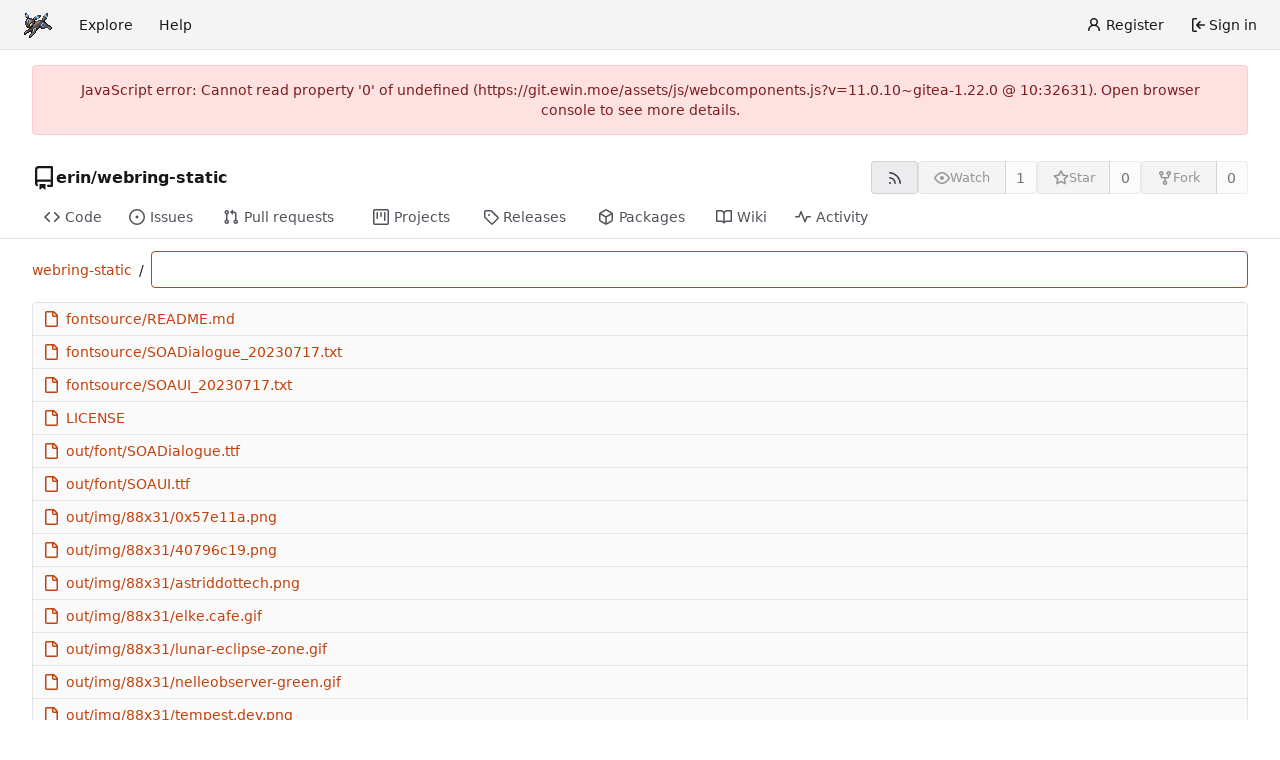

--- FILE ---
content_type: text/javascript; charset=utf-8
request_url: https://git.ewin.moe/assets/js/webcomponents.js?v=11.0.10~gitea-1.22.0
body_size: 29980
content:
(function(){var xr={"./node_modules/dayjs/dayjs.min.js":function(Ht){(function(yt,J){Ht.exports=J()})(this,function(){"use strict";var yt=1e3,J=6e4,le=36e5,ce="millisecond",xt="second",dt="minute",H="hour",bt="day",St="week",at="month",tt="quarter",wt="year",$t="date",_="Invalid Date",ut=/^(\d{4})[-/]?(\d{1,2})?[-/]?(\d{0,2})[Tt\s]*(\d{1,2})?:?(\d{1,2})?:?(\d{1,2})?[.:]?(\d+)?$/,F=/\[([^\]]+)]|Y{1,4}|M{1,4}|D{1,2}|d{1,4}|H{1,2}|h{1,2}|a|A|m{1,2}|s{1,2}|Z{1,2}|SSS/g,Ot={name:"en",weekdays:"Sunday_Monday_Tuesday_Wednesday_Thursday_Friday_Saturday".split("_"),months:"January_February_March_April_May_June_July_August_September_October_November_December".split("_"),ordinal:function(S){var D=["th","st","nd","rd"],y=S%100;return"["+S+(D[(y-20)%10]||D[y]||D[0])+"]"}},Y=function(S,D,y){var A=String(S);return!A||A.length>=D?S:""+Array(D+1-A.length).join(y)+S},Pt={s:Y,z:function(S){var D=-S.utcOffset(),y=Math.abs(D),A=Math.floor(y/60),O=y%60;return(D<=0?"+":"-")+Y(A,2,"0")+":"+Y(O,2,"0")},m:function S(D,y){if(D.date()<y.date())return-S(y,D);var A=12*(y.year()-D.year())+(y.month()-D.month()),O=D.clone().add(A,at),L=y-O<0,P=D.clone().add(A+(L?-1:1),at);return+(-(A+(y-O)/(L?O-P:P-O))||0)},a:function(S){return S<0?Math.ceil(S)||0:Math.floor(S)},p:function(S){return{M:at,y:wt,w:St,d:bt,D:$t,h:H,m:dt,s:xt,ms:ce,Q:tt}[S]||String(S||"").toLowerCase().replace(/s$/,"")},u:function(S){return S===void 0}},lt="en",rt={};rt[lt]=Ot;var pt="$isDayjsObject",Bt=function(S){return S instanceof re||!(!S||!S[pt])},_t=function S(D,y,A){var O;if(!D)return lt;if(typeof D=="string"){var L=D.toLowerCase();rt[L]&&(O=L),y&&(rt[L]=y,O=L);var P=D.split("-");if(!O&&P.length>1)return S(P[0])}else{var B=D.name;rt[B]=D,O=B}return!A&&O&&(lt=O),O||!A&&lt},G=function(S,D){if(Bt(S))return S.clone();var y=typeof D=="object"?D:{};return y.date=S,y.args=arguments,new re(y)},U=Pt;U.l=_t,U.i=Bt,U.w=function(S,D){return G(S,{locale:D.$L,utc:D.$u,x:D.$x,$offset:D.$offset})};var re=function(){function S(y){this.$L=_t(y.locale,null,!0),this.parse(y),this.$x=this.$x||y.x||{},this[pt]=!0}var D=S.prototype;return D.parse=function(y){this.$d=function(A){var O=A.date,L=A.utc;if(O===null)return new Date(NaN);if(U.u(O))return new Date;if(O instanceof Date)return new Date(O);if(typeof O=="string"&&!/Z$/i.test(O)){var P=O.match(ut);if(P){var B=P[2]-1||0,X=(P[7]||"0").substring(0,3);return L?new Date(Date.UTC(P[1],B,P[3]||1,P[4]||0,P[5]||0,P[6]||0,X)):new Date(P[1],B,P[3]||1,P[4]||0,P[5]||0,P[6]||0,X)}}return new Date(O)}(y),this.init()},D.init=function(){var y=this.$d;this.$y=y.getFullYear(),this.$M=y.getMonth(),this.$D=y.getDate(),this.$W=y.getDay(),this.$H=y.getHours(),this.$m=y.getMinutes(),this.$s=y.getSeconds(),this.$ms=y.getMilliseconds()},D.$utils=function(){return U},D.isValid=function(){return this.$d.toString()!==_},D.isSame=function(y,A){var O=G(y);return this.startOf(A)<=O&&O<=this.endOf(A)},D.isAfter=function(y,A){return G(y)<this.startOf(A)},D.isBefore=function(y,A){return this.endOf(A)<G(y)},D.$g=function(y,A,O){return U.u(y)?this[A]:this.set(O,y)},D.unix=function(){return Math.floor(this.valueOf()/1e3)},D.valueOf=function(){return this.$d.getTime()},D.startOf=function(y,A){var O=this,L=!!U.u(A)||A,P=U.p(y),B=function(ct,N){var Dt=U.w(O.$u?Date.UTC(O.$y,N,ct):new Date(O.$y,N,ct),O);return L?Dt:Dt.endOf(bt)},X=function(ct,N){return U.w(O.toDate()[ct].apply(O.toDate("s"),(L?[0,0,0,0]:[23,59,59,999]).slice(N)),O)},K=this.$W,et=this.$M,ht=this.$D,Wt="set"+(this.$u?"UTC":"");switch(P){case wt:return L?B(1,0):B(31,11);case at:return L?B(1,et):B(0,et+1);case St:var Gt=this.$locale().weekStart||0,Q=(K<Gt?K+7:K)-Gt;return B(L?ht-Q:ht+(6-Q),et);case bt:case $t:return X(Wt+"Hours",0);case H:return X(Wt+"Minutes",1);case dt:return X(Wt+"Seconds",2);case xt:return X(Wt+"Milliseconds",3);default:return this.clone()}},D.endOf=function(y){return this.startOf(y,!1)},D.$set=function(y,A){var O,L=U.p(y),P="set"+(this.$u?"UTC":""),B=(O={},O[bt]=P+"Date",O[$t]=P+"Date",O[at]=P+"Month",O[wt]=P+"FullYear",O[H]=P+"Hours",O[dt]=P+"Minutes",O[xt]=P+"Seconds",O[ce]=P+"Milliseconds",O)[L],X=L===bt?this.$D+(A-this.$W):A;if(L===at||L===wt){var K=this.clone().set($t,1);K.$d[B](X),K.init(),this.$d=K.set($t,Math.min(this.$D,K.daysInMonth())).$d}else B&&this.$d[B](X);return this.init(),this},D.set=function(y,A){return this.clone().$set(y,A)},D.get=function(y){return this[U.p(y)]()},D.add=function(y,A){var O,L=this;y=Number(y);var P=U.p(A),B=function(et){var ht=G(L);return U.w(ht.date(ht.date()+Math.round(et*y)),L)};if(P===at)return this.set(at,this.$M+y);if(P===wt)return this.set(wt,this.$y+y);if(P===bt)return B(1);if(P===St)return B(7);var X=(O={},O[dt]=J,O[H]=le,O[xt]=yt,O)[P]||1,K=this.$d.getTime()+y*X;return U.w(K,this)},D.subtract=function(y,A){return this.add(-1*y,A)},D.format=function(y){var A=this,O=this.$locale();if(!this.isValid())return O.invalidDate||_;var L=y||"YYYY-MM-DDTHH:mm:ssZ",P=U.z(this),B=this.$H,X=this.$m,K=this.$M,et=O.weekdays,ht=O.months,Wt=O.meridiem,Gt=function(N,Dt,Tt,Yt){return N&&(N[Dt]||N(A,L))||Tt[Dt].slice(0,Yt)},Q=function(N){return U.s(B%12||12,N,"0")},ct=Wt||function(N,Dt,Tt){var Yt=N<12?"AM":"PM";return Tt?Yt.toLowerCase():Yt};return L.replace(F,function(N,Dt){return Dt||function(Tt){switch(Tt){case"YY":return String(A.$y).slice(-2);case"YYYY":return U.s(A.$y,4,"0");case"M":return K+1;case"MM":return U.s(K+1,2,"0");case"MMM":return Gt(O.monthsShort,K,ht,3);case"MMMM":return Gt(ht,K);case"D":return A.$D;case"DD":return U.s(A.$D,2,"0");case"d":return String(A.$W);case"dd":return Gt(O.weekdaysMin,A.$W,et,2);case"ddd":return Gt(O.weekdaysShort,A.$W,et,3);case"dddd":return et[A.$W];case"H":return String(B);case"HH":return U.s(B,2,"0");case"h":return Q(1);case"hh":return Q(2);case"a":return ct(B,X,!0);case"A":return ct(B,X,!1);case"m":return String(X);case"mm":return U.s(X,2,"0");case"s":return String(A.$s);case"ss":return U.s(A.$s,2,"0");case"SSS":return U.s(A.$ms,3,"0");case"Z":return P}return null}(N)||P.replace(":","")})},D.utcOffset=function(){return 15*-Math.round(this.$d.getTimezoneOffset()/15)},D.diff=function(y,A,O){var L,P=this,B=U.p(A),X=G(y),K=(X.utcOffset()-this.utcOffset())*J,et=this-X,ht=function(){return U.m(P,X)};switch(B){case wt:L=ht()/12;break;case at:L=ht();break;case tt:L=ht()/3;break;case St:L=(et-K)/6048e5;break;case bt:L=(et-K)/864e5;break;case H:L=et/le;break;case dt:L=et/J;break;case xt:L=et/yt;break;default:L=et}return O?L:U.a(L)},D.daysInMonth=function(){return this.endOf(at).$D},D.$locale=function(){return rt[this.$L]},D.locale=function(y,A){if(!y)return this.$L;var O=this.clone(),L=_t(y,A,!0);return L&&(O.$L=L),O},D.clone=function(){return U.w(this.$d,this)},D.toDate=function(){return new Date(this.valueOf())},D.toJSON=function(){return this.isValid()?this.toISOString():null},D.toISOString=function(){return this.$d.toISOString()},D.toString=function(){return this.$d.toUTCString()},S}(),Nt=re.prototype;return G.prototype=Nt,[["$ms",ce],["$s",xt],["$m",dt],["$H",H],["$W",bt],["$M",at],["$y",wt],["$D",$t]].forEach(function(S){Nt[S[1]]=function(D){return this.$g(D,S[0],S[1])}}),G.extend=function(S,D){return S.$i||(S(D,re,G),S.$i=!0),G},G.locale=_t,G.isDayjs=Bt,G.unix=function(S){return G(1e3*S)},G.en=rt[lt],G.Ls=rt,G.p={},G})},"./node_modules/dayjs/plugin/utc.js":function(Ht){(function(yt,J){Ht.exports=J()})(this,function(){"use strict";var yt="minute",J=/[+-]\d\d(?::?\d\d)?/g,le=/([+-]|\d\d)/g;return function(ce,xt,dt){var H=xt.prototype;dt.utc=function(_){var ut={date:_,utc:!0,args:arguments};return new xt(ut)},H.utc=function(_){var ut=dt(this.toDate(),{locale:this.$L,utc:!0});return _?ut.add(this.utcOffset(),yt):ut},H.local=function(){return dt(this.toDate(),{locale:this.$L,utc:!1})};var bt=H.parse;H.parse=function(_){_.utc&&(this.$u=!0),this.$utils().u(_.$offset)||(this.$offset=_.$offset),bt.call(this,_)};var St=H.init;H.init=function(){if(this.$u){var _=this.$d;this.$y=_.getUTCFullYear(),this.$M=_.getUTCMonth(),this.$D=_.getUTCDate(),this.$W=_.getUTCDay(),this.$H=_.getUTCHours(),this.$m=_.getUTCMinutes(),this.$s=_.getUTCSeconds(),this.$ms=_.getUTCMilliseconds()}else St.call(this)};var at=H.utcOffset;H.utcOffset=function(_,ut){var F=this.$utils().u;if(F(_))return this.$u?0:F(this.$offset)?at.call(this):this.$offset;if(typeof _=="string"&&(_=function(lt){lt===void 0&&(lt="");var rt=lt.match(J);if(!rt)return null;var pt=(""+rt[0]).match(le)||["-",0,0],Bt=pt[0],_t=60*+pt[1]+ +pt[2];return _t===0?0:Bt==="+"?_t:-_t}(_),_===null))return this;var Ot=Math.abs(_)<=16?60*_:_,Y=this;if(ut)return Y.$offset=Ot,Y.$u=_===0,Y;if(_!==0){var Pt=this.$u?this.toDate().getTimezoneOffset():-1*this.utcOffset();(Y=this.local().add(Ot+Pt,yt)).$offset=Ot,Y.$x.$localOffset=Pt}else Y=this.utc();return Y};var tt=H.format;H.format=function(_){var ut=_||(this.$u?"YYYY-MM-DDTHH:mm:ss[Z]":"");return tt.call(this,ut)},H.valueOf=function(){var _=this.$utils().u(this.$offset)?0:this.$offset+(this.$x.$localOffset||this.$d.getTimezoneOffset());return this.$d.valueOf()-6e4*_},H.isUTC=function(){return!!this.$u},H.toISOString=function(){return this.toDate().toISOString()},H.toString=function(){return this.toDate().toUTCString()};var wt=H.toDate;H.toDate=function(_){return _==="s"&&this.$offset?dt(this.format("YYYY-MM-DD HH:mm:ss:SSS")).toDate():wt.call(this)};var $t=H.diff;H.diff=function(_,ut,F){if(_&&this.$u===_.$u)return $t.call(this,_,ut,F);var Ot=this.local(),Y=dt(_).local();return $t.call(Ot,Y,ut,F)}}})}},xn={};function rn(Ht){var yt=xn[Ht];if(yt!==void 0)return yt.exports;var J=xn[Ht]={exports:{}};return xr[Ht].call(J.exports,J,J.exports,rn),J.exports}(function(){"use strict";try{new Intl.NumberFormat("en",{style:"unit",unit:"minute"}).format(1)}catch{const e=Intl.NumberFormat;Intl.NumberFormat=function(t,n){return n.style==="unit"?{format(r){return` ${r} ${n.unit}`}}:e(t,n)}}var Ht=function(e,t,n,r,i){if(r==="m")throw new TypeError("Private method is not writable");if(r==="a"&&!i)throw new TypeError("Private accessor was defined without a setter");if(typeof t=="function"?e!==t||!i:!t.has(e))throw new TypeError("Cannot write private member to an object whose class did not declare it");return r==="a"?i.call(e,n):i?i.value=n:t.set(e,n),n},yt=function(e,t,n,r){if(n==="a"&&!r)throw new TypeError("Private accessor was defined without a getter");if(typeof t=="function"?e!==t||!r:!t.has(e))throw new TypeError("Cannot read private member from an object whose class did not declare it");return n==="m"?r:n==="a"?r.call(e):r?r.value:t.get(e)},J;class le{formatToParts(t){const n=[];for(const r of t)n.push({type:"element",value:r}),n.push({type:"literal",value:", "});return n.slice(0,-1)}}const ce=typeof Intl<"u"&&Intl.ListFormat||le,xt=[["years","year"],["months","month"],["weeks","week"],["days","day"],["hours","hour"],["minutes","minute"],["seconds","second"],["milliseconds","millisecond"]],dt={minimumIntegerDigits:2};class H{constructor(t,n={}){J.set(this,void 0);let r=String(n.style||"short");r!=="long"&&r!=="short"&&r!=="narrow"&&r!=="digital"&&(r="short");let i=r==="digital"?"numeric":r;const o=n.hours||i;i=o==="2-digit"?"numeric":o;const a=n.minutes||i;i=a==="2-digit"?"numeric":a;const u=n.seconds||i;i=u==="2-digit"?"numeric":u;const l=n.milliseconds||i;Ht(this,J,{locale:t,style:r,years:n.years||r==="digital"?"short":r,yearsDisplay:n.yearsDisplay==="always"?"always":"auto",months:n.months||r==="digital"?"short":r,monthsDisplay:n.monthsDisplay==="always"?"always":"auto",weeks:n.weeks||r==="digital"?"short":r,weeksDisplay:n.weeksDisplay==="always"?"always":"auto",days:n.days||r==="digital"?"short":r,daysDisplay:n.daysDisplay==="always"?"always":"auto",hours:o,hoursDisplay:n.hoursDisplay==="always"||r==="digital"?"always":"auto",minutes:a,minutesDisplay:n.minutesDisplay==="always"||r==="digital"?"always":"auto",seconds:u,secondsDisplay:n.secondsDisplay==="always"||r==="digital"?"always":"auto",milliseconds:l,millisecondsDisplay:n.millisecondsDisplay==="always"?"always":"auto"},"f")}resolvedOptions(){return yt(this,J,"f")}formatToParts(t){const n=[],r=yt(this,J,"f"),i=r.style,o=r.locale;for(const[a,u]of xt){const l=t[a];if(r[`${a}Display`]==="auto"&&!l)continue;const d=r[a],c=d==="2-digit"?dt:d==="numeric"?{}:{style:"unit",unit:u,unitDisplay:d};n.push(new Intl.NumberFormat(o,c).format(l))}return new ce(o,{type:"unit",style:i==="digital"?"short":i}).formatToParts(n)}format(t){return this.formatToParts(t).map(n=>n.value).join("")}}J=new WeakMap;const bt=/^[-+]?P(?:(\d+)Y)?(?:(\d+)M)?(?:(\d+)W)?(?:(\d+)D)?(?:T(?:(\d+)H)?(?:(\d+)M)?(?:(\d+)S)?)?$/,St=["year","month","week","day","hour","minute","second","millisecond"],at=e=>bt.test(e);class tt{constructor(t=0,n=0,r=0,i=0,o=0,a=0,u=0,l=0){this.years=t,this.months=n,this.weeks=r,this.days=i,this.hours=o,this.minutes=a,this.seconds=u,this.milliseconds=l,this.years||(this.years=0),this.sign||(this.sign=Math.sign(this.years)),this.months||(this.months=0),this.sign||(this.sign=Math.sign(this.months)),this.weeks||(this.weeks=0),this.sign||(this.sign=Math.sign(this.weeks)),this.days||(this.days=0),this.sign||(this.sign=Math.sign(this.days)),this.hours||(this.hours=0),this.sign||(this.sign=Math.sign(this.hours)),this.minutes||(this.minutes=0),this.sign||(this.sign=Math.sign(this.minutes)),this.seconds||(this.seconds=0),this.sign||(this.sign=Math.sign(this.seconds)),this.milliseconds||(this.milliseconds=0),this.sign||(this.sign=Math.sign(this.milliseconds)),this.blank=this.sign===0}abs(){return new tt(Math.abs(this.years),Math.abs(this.months),Math.abs(this.weeks),Math.abs(this.days),Math.abs(this.hours),Math.abs(this.minutes),Math.abs(this.seconds),Math.abs(this.milliseconds))}static from(t){var n;if(typeof t=="string"){const r=String(t).trim(),i=r.startsWith("-")?-1:1,o=(n=r.match(bt))===null||n===void 0?void 0:n.slice(1).map(a=>(Number(a)||0)*i);return o?new tt(...o):new tt}else if(typeof t=="object"){const{years:r,months:i,weeks:o,days:a,hours:u,minutes:l,seconds:d,milliseconds:c}=t;return new tt(r,i,o,a,u,l,d,c)}throw new RangeError("invalid duration")}static compare(t,n){const r=Date.now(),i=Math.abs(wt(r,tt.from(t)).getTime()-r),o=Math.abs(wt(r,tt.from(n)).getTime()-r);return i>o?-1:i<o?1:0}toLocaleString(t,n){return new H(t,n).format(this)}}function wt(e,t){const n=new Date(e);return t.sign<0?(n.setUTCSeconds(n.getUTCSeconds()+t.seconds),n.setUTCMinutes(n.getUTCMinutes()+t.minutes),n.setUTCHours(n.getUTCHours()+t.hours),n.setUTCDate(n.getUTCDate()+t.weeks*7+t.days),n.setUTCMonth(n.getUTCMonth()+t.months),n.setUTCFullYear(n.getUTCFullYear()+t.years)):(n.setUTCFullYear(n.getUTCFullYear()+t.years),n.setUTCMonth(n.getUTCMonth()+t.months),n.setUTCDate(n.getUTCDate()+t.weeks*7+t.days),n.setUTCHours(n.getUTCHours()+t.hours),n.setUTCMinutes(n.getUTCMinutes()+t.minutes),n.setUTCSeconds(n.getUTCSeconds()+t.seconds)),n}function $t(e,t="second",n=Date.now()){const r=e.getTime()-n;if(r===0)return new tt;const i=Math.sign(r),o=Math.abs(r),a=Math.floor(o/1e3),u=Math.floor(a/60),l=Math.floor(u/60),d=Math.floor(l/24),c=Math.floor(d/30),T=Math.floor(c/12),v=St.indexOf(t)||St.length;return new tt(v>=0?T*i:0,v>=1?(c-T*12)*i:0,0,v>=3?(d-c*30)*i:0,v>=4?(l-d*24)*i:0,v>=5?(u-l*60)*i:0,v>=6?(a-u*60)*i:0,v>=7?(o-a*1e3)*i:0)}function _(e,{relativeTo:t=Date.now()}={}){if(t=new Date(t),e.blank)return e;const n=e.sign;let r=Math.abs(e.years),i=Math.abs(e.months),o=Math.abs(e.weeks),a=Math.abs(e.days),u=Math.abs(e.hours),l=Math.abs(e.minutes),d=Math.abs(e.seconds),c=Math.abs(e.milliseconds);c>=900&&(d+=Math.round(c/1e3)),(d||l||u||a||o||i||r)&&(c=0),d>=55&&(l+=Math.round(d/60)),(l||u||a||o||i||r)&&(d=0),l>=55&&(u+=Math.round(l/60)),(u||a||o||i||r)&&(l=0),a&&u>=12&&(a+=Math.round(u/24)),!a&&u>=21&&(a+=Math.round(u/24)),(a||o||i||r)&&(u=0);const T=t.getFullYear(),v=t.getMonth(),b=t.getDate();if(a>=27||r+i+a){const w=new Date(t);w.setDate(1),w.setMonth(v+i*n+1),w.setDate(0);const g=Math.max(0,b-w.getDate()),m=new Date(t);m.setFullYear(T+r*n),m.setDate(b-g),m.setMonth(v+i*n),m.setDate(b-g+a*n);const p=m.getFullYear()-t.getFullYear(),C=m.getMonth()-t.getMonth(),x=Math.abs(Math.round((Number(m)-Number(t))/864e5))+g,s=Math.abs(p*12+C);x<27?(a>=6?(o+=Math.round(a/7),a=0):a=x,i=r=0):s<=11?(i=s,r=0):(i=0,r=p*n),(i||r)&&(a=0)}return r&&(i=0),o>=4&&(i+=Math.round(o/4)),(i||r)&&(o=0),a&&o&&!i&&!r&&(o+=Math.round(a/7),a=0),new tt(r*n,i*n,o*n,a*n,u*n,l*n,d*n,c*n)}function ut(e,t){const n=_(e,t);if(n.blank)return[0,"second"];for(const r of St){if(r==="millisecond")continue;const i=n[`${r}s`];if(i)return[i,r]}return[0,"second"]}var F=function(e,t,n,r){if(n==="a"&&!r)throw new TypeError("Private accessor was defined without a getter");if(typeof t=="function"?e!==t||!r:!t.has(e))throw new TypeError("Cannot read private member from an object whose class did not declare it");return n==="m"?r:n==="a"?r.call(e):r?r.value:t.get(e)},Ot=function(e,t,n,r,i){if(r==="m")throw new TypeError("Private method is not writable");if(r==="a"&&!i)throw new TypeError("Private accessor was defined without a setter");if(typeof t=="function"?e!==t||!i:!t.has(e))throw new TypeError("Cannot write private member to an object whose class did not declare it");return r==="a"?i.call(e,n):i?i.value=n:t.set(e,n),n},Y,Pt,lt,rt,pt,Bt,_t,G,U,re,Nt;const S=globalThis.HTMLElement||null,D=new tt,y=new tt(0,0,0,0,0,1);class A extends Event{constructor(t,n,r,i){super("relative-time-updated",{bubbles:!0,composed:!0}),this.oldText=t,this.newText=n,this.oldTitle=r,this.newTitle=i}}function O(e){if(!e.date)return 1/0;if(e.format==="duration"||e.format==="elapsed"){const n=e.precision;if(n==="second")return 1e3;if(n==="minute")return 60*1e3}const t=Math.abs(Date.now()-e.date.getTime());return t<60*1e3?1e3:t<60*60*1e3?60*1e3:60*60*1e3}const L=new class{constructor(){this.elements=new Set,this.time=1/0,this.timer=-1}observe(e){if(this.elements.has(e))return;this.elements.add(e);const t=e.date;if(t&&t.getTime()){const n=O(e),r=Date.now()+n;r<this.time&&(clearTimeout(this.timer),this.timer=setTimeout(()=>this.update(),n),this.time=r)}}unobserve(e){this.elements.has(e)&&this.elements.delete(e)}update(){if(clearTimeout(this.timer),!this.elements.size)return;let e=1/0;for(const t of this.elements)e=Math.min(e,O(t)),t.update();this.time=Math.min(60*60*1e3,e),this.timer=setTimeout(()=>this.update(),this.time),this.time+=Date.now()}};class P extends S{constructor(){super(...arguments),Y.add(this),Pt.set(this,!1),lt.set(this,!1),pt.set(this,this.shadowRoot?this.shadowRoot:this.attachShadow?this.attachShadow({mode:"open"}):this),Nt.set(this,null)}static define(t="relative-time",n=customElements){return n.define(t,this),this}static get observedAttributes(){return["second","minute","hour","weekday","day","month","year","time-zone-name","prefix","threshold","tense","precision","format","format-style","no-title","datetime","lang","title"]}get onRelativeTimeUpdated(){return F(this,Nt,"f")}set onRelativeTimeUpdated(t){F(this,Nt,"f")&&this.removeEventListener("relative-time-updated",F(this,Nt,"f")),Ot(this,Nt,typeof t=="object"||typeof t=="function"?t:null,"f"),typeof t=="function"&&this.addEventListener("relative-time-updated",t)}get second(){const t=this.getAttribute("second");if(t==="numeric"||t==="2-digit")return t}set second(t){this.setAttribute("second",t||"")}get minute(){const t=this.getAttribute("minute");if(t==="numeric"||t==="2-digit")return t}set minute(t){this.setAttribute("minute",t||"")}get hour(){const t=this.getAttribute("hour");if(t==="numeric"||t==="2-digit")return t}set hour(t){this.setAttribute("hour",t||"")}get weekday(){const t=this.getAttribute("weekday");if(t==="long"||t==="short"||t==="narrow")return t;if(this.format==="datetime"&&t!=="")return this.formatStyle}set weekday(t){this.setAttribute("weekday",t||"")}get day(){var t;const n=(t=this.getAttribute("day"))!==null&&t!==void 0?t:"numeric";if(n==="numeric"||n==="2-digit")return n}set day(t){this.setAttribute("day",t||"")}get month(){const t=this.format;let n=this.getAttribute("month");if(n!==""&&(n??(n=t==="datetime"?this.formatStyle:"short"),n==="numeric"||n==="2-digit"||n==="short"||n==="long"||n==="narrow"))return n}set month(t){this.setAttribute("month",t||"")}get year(){var t;const n=this.getAttribute("year");if(n==="numeric"||n==="2-digit")return n;if(!this.hasAttribute("year")&&new Date().getUTCFullYear()!==((t=this.date)===null||t===void 0?void 0:t.getUTCFullYear()))return"numeric"}set year(t){this.setAttribute("year",t||"")}get timeZoneName(){const t=this.getAttribute("time-zone-name");if(t==="long"||t==="short"||t==="shortOffset"||t==="longOffset"||t==="shortGeneric"||t==="longGeneric")return t}set timeZoneName(t){this.setAttribute("time-zone-name",t||"")}get prefix(){var t;return(t=this.getAttribute("prefix"))!==null&&t!==void 0?t:this.format==="datetime"?"":"on"}set prefix(t){this.setAttribute("prefix",t)}get threshold(){const t=this.getAttribute("threshold");return t&&at(t)?t:"P30D"}set threshold(t){this.setAttribute("threshold",t)}get tense(){const t=this.getAttribute("tense");return t==="past"?"past":t==="future"?"future":"auto"}set tense(t){this.setAttribute("tense",t)}get precision(){const t=this.getAttribute("precision");return St.includes(t)?t:this.format==="micro"?"minute":"second"}set precision(t){this.setAttribute("precision",t)}get format(){const t=this.getAttribute("format");return t==="datetime"?"datetime":t==="relative"?"relative":t==="duration"?"duration":t==="micro"?"micro":t==="elapsed"?"elapsed":"auto"}set format(t){this.setAttribute("format",t)}get formatStyle(){const t=this.getAttribute("format-style");if(t==="long")return"long";if(t==="short")return"short";if(t==="narrow")return"narrow";const n=this.format;return n==="elapsed"||n==="micro"?"narrow":n==="datetime"?"short":"long"}set formatStyle(t){this.setAttribute("format-style",t)}get noTitle(){return this.hasAttribute("no-title")}set noTitle(t){this.toggleAttribute("no-title",t)}get datetime(){return this.getAttribute("datetime")||""}set datetime(t){this.setAttribute("datetime",t)}get date(){const t=Date.parse(this.datetime);return Number.isNaN(t)?null:new Date(t)}set date(t){this.datetime=t?.toISOString()||""}connectedCallback(){this.update()}disconnectedCallback(){L.unobserve(this)}attributeChangedCallback(t,n,r){n!==r&&(t==="title"&&Ot(this,Pt,r!==null&&(this.date&&F(this,Y,"m",Bt).call(this,this.date))!==r,"f"),!F(this,lt,"f")&&!(t==="title"&&F(this,Pt,"f"))&&Ot(this,lt,(async()=>{await Promise.resolve(),this.update(),Ot(this,lt,!1,"f")})(),"f"))}update(){const t=F(this,pt,"f").textContent||this.textContent||"",n=this.getAttribute("title")||"";let r=n;const i=this.date;if(typeof Intl>"u"||!Intl.DateTimeFormat||!i){F(this,pt,"f").textContent=t;return}const o=Date.now();F(this,Pt,"f")||(r=F(this,Y,"m",Bt).call(this,i)||"",r&&!this.noTitle&&this.setAttribute("title",r));const a=$t(i,this.precision,o),u=F(this,Y,"m",_t).call(this,a);let l=t;u==="duration"?l=F(this,Y,"m",G).call(this,a):u==="relative"?l=F(this,Y,"m",U).call(this,a):l=F(this,Y,"m",re).call(this,i),l?F(this,pt,"f").textContent=l:this.shadowRoot===F(this,pt,"f")&&this.textContent&&(F(this,pt,"f").textContent=this.textContent),(l!==t||r!==n)&&this.dispatchEvent(new A(t,l,n,r)),u==="relative"||u==="duration"?L.observe(this):L.unobserve(this)}}Pt=new WeakMap,lt=new WeakMap,pt=new WeakMap,Nt=new WeakMap,Y=new WeakSet,rt=function(){var t;const n=((t=this.closest("[lang]"))===null||t===void 0?void 0:t.getAttribute("lang"))||this.ownerDocument.documentElement.getAttribute("lang");try{return new Intl.Locale(n??"").toString()}catch{return"default"}},Bt=function(t){return new Intl.DateTimeFormat(F(this,Y,"a",rt),{day:"numeric",month:"short",year:"numeric",hour:"numeric",minute:"2-digit",timeZoneName:"short"}).format(t)},_t=function(t){const n=this.format;if(n==="datetime")return"datetime";if(n==="duration"||n==="elapsed"||n==="micro")return"duration";if((n==="auto"||n==="relative")&&typeof Intl<"u"&&Intl.RelativeTimeFormat){const r=this.tense;if(r==="past"||r==="future"||tt.compare(t,this.threshold)===1)return"relative"}return"datetime"},G=function(t){const n=F(this,Y,"a",rt),r=this.format,i=this.formatStyle,o=this.tense;let a=D;r==="micro"?(t=_(t),a=y,(this.tense==="past"&&t.sign!==-1||this.tense==="future"&&t.sign!==1)&&(t=y)):(o==="past"&&t.sign!==-1||o==="future"&&t.sign!==1)&&(t=a);const u=`${this.precision}sDisplay`;return t.blank?a.toLocaleString(n,{style:i,[u]:"always"}):t.abs().toLocaleString(n,{style:i})},U=function(t){const n=new Intl.RelativeTimeFormat(F(this,Y,"a",rt),{numeric:"auto",style:this.formatStyle}),r=this.tense;r==="future"&&t.sign!==1&&(t=D),r==="past"&&t.sign!==-1&&(t=D);const[i,o]=ut(t);return o==="second"&&i<10?n.format(0,this.precision==="millisecond"?"second":this.precision):n.format(i,o)},re=function(t){const n=new Intl.DateTimeFormat(F(this,Y,"a",rt),{second:this.second,minute:this.minute,hour:this.hour,weekday:this.weekday,day:this.day,month:this.month,year:this.year,timeZoneName:this.timeZoneName});return`${this.prefix} ${n.format(t)}`.trim()};var B=null;const X=typeof globalThis<"u"?globalThis:window;try{X.RelativeTimeElement=P.define()}catch(e){if(!(X.DOMException&&e instanceof DOMException&&e.name==="NotSupportedError")&&!(e instanceof ReferenceError))throw e}var K=null,et=null;function ht(e){try{if(e.startsWith("http://")||e.startsWith("https://")||e.startsWith("/")){const{origin:t,protocol:n,hostname:r,port:i}=window.location,o=new URL(e,t);return o.protocol=n,o.hostname=r,o.port=i||(n==="https:"?"443":"80"),o.toString()}}catch{}return e}window.customElements.define("origin-url",class extends HTMLElement{connectedCallback(){this.textContent=ht(this.getAttribute("data-url"))}});function Wt(e,t,n){var r=n||{},i=r.noTrailing,o=i===void 0?!1:i,a=r.noLeading,u=a===void 0?!1:a,l=r.debounceMode,d=l===void 0?void 0:l,c,T=!1,v=0;function b(){c&&clearTimeout(c)}function w(m){var p=m||{},C=p.upcomingOnly,x=C===void 0?!1:C;b(),T=!x}function g(){for(var m=arguments.length,p=new Array(m),C=0;C<m;C++)p[C]=arguments[C];var x=this,s=Date.now()-v;if(T)return;function E(){v=Date.now(),t.apply(x,p)}function h(){c=void 0}!u&&d&&!c&&E(),b(),d===void 0&&s>e?u?(v=Date.now(),o||(c=setTimeout(d?h:E,e))):E():o!==!0&&(c=setTimeout(d?h:E,d===void 0?e-s:e))}return g.cancel=w,g}function Gt(e,t,n){var r=n||{},i=r.atBegin,o=i===void 0?!1:i;return Wt(e,t,{debounceMode:o!==!1})}function Q(e){if(e==null)return window;if(e.toString()!=="[object Window]"){var t=e.ownerDocument;return t&&t.defaultView||window}return e}function ct(e){var t=Q(e).Element;return e instanceof t||e instanceof Element}function N(e){var t=Q(e).HTMLElement;return e instanceof t||e instanceof HTMLElement}function Dt(e){if(typeof ShadowRoot>"u")return!1;var t=Q(e).ShadowRoot;return e instanceof t||e instanceof ShadowRoot}var Tt=Math.max,Yt=Math.min,fe=Math.round;function on(){var e=navigator.userAgentData;return e!=null&&e.brands&&Array.isArray(e.brands)?e.brands.map(function(t){return t.brand+"/"+t.version}).join(" "):navigator.userAgent}function Sn(){return!/^((?!chrome|android).)*safari/i.test(on())}function de(e,t,n){t===void 0&&(t=!1),n===void 0&&(n=!1);var r=e.getBoundingClientRect(),i=1,o=1;t&&N(e)&&(i=e.offsetWidth>0&&fe(r.width)/e.offsetWidth||1,o=e.offsetHeight>0&&fe(r.height)/e.offsetHeight||1);var a=ct(e)?Q(e):window,u=a.visualViewport,l=!Sn()&&n,d=(r.left+(l&&u?u.offsetLeft:0))/i,c=(r.top+(l&&u?u.offsetTop:0))/o,T=r.width/i,v=r.height/o;return{width:T,height:v,top:c,right:d+T,bottom:c+v,left:d,x:d,y:c}}function sn(e){var t=Q(e),n=t.pageXOffset,r=t.pageYOffset;return{scrollLeft:n,scrollTop:r}}function Sr(e){return{scrollLeft:e.scrollLeft,scrollTop:e.scrollTop}}function $r(e){return e===Q(e)||!N(e)?sn(e):Sr(e)}function Rt(e){return e?(e.nodeName||"").toLowerCase():null}function Jt(e){return((ct(e)?e.ownerDocument:e.document)||window.document).documentElement}function an(e){return de(Jt(e)).left+sn(e).scrollLeft}function Vt(e){return Q(e).getComputedStyle(e)}function un(e){var t=Vt(e),n=t.overflow,r=t.overflowX,i=t.overflowY;return/auto|scroll|overlay|hidden/.test(n+i+r)}function _r(e){var t=e.getBoundingClientRect(),n=fe(t.width)/e.offsetWidth||1,r=fe(t.height)/e.offsetHeight||1;return n!==1||r!==1}function Lr(e,t,n){n===void 0&&(n=!1);var r=N(t),i=N(t)&&_r(t),o=Jt(t),a=de(e,i,n),u={scrollLeft:0,scrollTop:0},l={x:0,y:0};return(r||!r&&!n)&&((Rt(t)!=="body"||un(o))&&(u=$r(t)),N(t)?(l=de(t,!0),l.x+=t.clientLeft,l.y+=t.clientTop):o&&(l.x=an(o))),{x:a.left+u.scrollLeft-l.x,y:a.top+u.scrollTop-l.y,width:a.width,height:a.height}}function ln(e){var t=de(e),n=e.offsetWidth,r=e.offsetHeight;return Math.abs(t.width-n)<=1&&(n=t.width),Math.abs(t.height-r)<=1&&(r=t.height),{x:e.offsetLeft,y:e.offsetTop,width:n,height:r}}function ke(e){return Rt(e)==="html"?e:e.assignedSlot||e.parentNode||(Dt(e)?e.host:null)||Jt(e)}function $n(e){return["html","body","#document"].indexOf(Rt(e))>=0?e.ownerDocument.body:N(e)&&un(e)?e:$n(ke(e))}function Te(e,t){var n;t===void 0&&(t=[]);var r=$n(e),i=r===((n=e.ownerDocument)==null?void 0:n.body),o=Q(r),a=i?[o].concat(o.visualViewport||[],un(r)?r:[]):r,u=t.concat(a);return i?u:u.concat(Te(ke(a)))}function Pr(e){return["table","td","th"].indexOf(Rt(e))>=0}function _n(e){return!N(e)||Vt(e).position==="fixed"?null:e.offsetParent}function Rr(e){var t=/firefox/i.test(on()),n=/Trident/i.test(on());if(n&&N(e)){var r=Vt(e);if(r.position==="fixed")return null}var i=ke(e);for(Dt(i)&&(i=i.host);N(i)&&["html","body"].indexOf(Rt(i))<0;){var o=Vt(i);if(o.transform!=="none"||o.perspective!=="none"||o.contain==="paint"||["transform","perspective"].indexOf(o.willChange)!==-1||t&&o.willChange==="filter"||t&&o.filter&&o.filter!=="none")return i;i=i.parentNode}return null}function Ee(e){for(var t=Q(e),n=_n(e);n&&Pr(n)&&Vt(n).position==="static";)n=_n(n);return n&&(Rt(n)==="html"||Rt(n)==="body"&&Vt(n).position==="static")?t:n||Rr(e)||t}var mt="top",Ct="bottom",Mt="right",vt="left",cn="auto",Oe=[mt,Ct,Mt,vt],pe="start",De="end",kr="clippingParents",Ln="viewport",Ce="popper",Ir="reference",Pn=Oe.reduce(function(e,t){return e.concat([t+"-"+pe,t+"-"+De])},[]),Rn=[].concat(Oe,[cn]).reduce(function(e,t){return e.concat([t,t+"-"+pe,t+"-"+De])},[]),Ur="beforeRead",Fr="read",jr="afterRead",Hr="beforeMain",Br="main",Nr="afterMain",Wr="beforeWrite",Yr="write",Vr="afterWrite",zr=[Ur,Fr,jr,Hr,Br,Nr,Wr,Yr,Vr];function qr(e){var t=new Map,n=new Set,r=[];e.forEach(function(o){t.set(o.name,o)});function i(o){n.add(o.name);var a=[].concat(o.requires||[],o.requiresIfExists||[]);a.forEach(function(u){if(!n.has(u)){var l=t.get(u);l&&i(l)}}),r.push(o)}return e.forEach(function(o){n.has(o.name)||i(o)}),r}function Xr(e){var t=qr(e);return zr.reduce(function(n,r){return n.concat(t.filter(function(i){return i.phase===r}))},[])}function Zr(e){var t;return function(){return t||(t=new Promise(function(n){Promise.resolve().then(function(){t=void 0,n(e())})})),t}}function Gr(e){var t=e.reduce(function(n,r){var i=n[r.name];return n[r.name]=i?Object.assign({},i,r,{options:Object.assign({},i.options,r.options),data:Object.assign({},i.data,r.data)}):r,n},{});return Object.keys(t).map(function(n){return t[n]})}var kn={placement:"bottom",modifiers:[],strategy:"absolute"};function In(){for(var e=arguments.length,t=new Array(e),n=0;n<e;n++)t[n]=arguments[n];return!t.some(function(r){return!(r&&typeof r.getBoundingClientRect=="function")})}function Jr(e){e===void 0&&(e={});var t=e,n=t.defaultModifiers,r=n===void 0?[]:n,i=t.defaultOptions,o=i===void 0?kn:i;return function(u,l,d){d===void 0&&(d=o);var c={placement:"bottom",orderedModifiers:[],options:Object.assign({},kn,o),modifiersData:{},elements:{reference:u,popper:l},attributes:{},styles:{}},T=[],v=!1,b={state:c,setOptions:function(p){var C=typeof p=="function"?p(c.options):p;g(),c.options=Object.assign({},o,c.options,C),c.scrollParents={reference:ct(u)?Te(u):u.contextElement?Te(u.contextElement):[],popper:Te(l)};var x=Xr(Gr([].concat(r,c.options.modifiers)));return c.orderedModifiers=x.filter(function(s){return s.enabled}),w(),b.update()},forceUpdate:function(){if(!v){var p=c.elements,C=p.reference,x=p.popper;if(In(C,x)){c.rects={reference:Lr(C,Ee(x),c.options.strategy==="fixed"),popper:ln(x)},c.reset=!1,c.placement=c.options.placement,c.orderedModifiers.forEach(function(V){return c.modifiersData[V.name]=Object.assign({},V.data)});for(var s=0;s<c.orderedModifiers.length;s++){if(c.reset===!0){c.reset=!1,s=-1;continue}var E=c.orderedModifiers[s],h=E.fn,R=E.options,I=R===void 0?{}:R,W=E.name;typeof h=="function"&&(c=h({state:c,options:I,name:W,instance:b})||c)}}}},update:Zr(function(){return new Promise(function(m){b.forceUpdate(),m(c)})}),destroy:function(){g(),v=!0}};if(!In(u,l))return b;b.setOptions(d).then(function(m){!v&&d.onFirstUpdate&&d.onFirstUpdate(m)});function w(){c.orderedModifiers.forEach(function(m){var p=m.name,C=m.options,x=C===void 0?{}:C,s=m.effect;if(typeof s=="function"){var E=s({state:c,name:p,instance:b,options:x}),h=function(){};T.push(E||h)}})}function g(){T.forEach(function(m){return m()}),T=[]}return b}}var Lo=null,Ie={passive:!0};function Kr(e){var t=e.state,n=e.instance,r=e.options,i=r.scroll,o=i===void 0?!0:i,a=r.resize,u=a===void 0?!0:a,l=Q(t.elements.popper),d=[].concat(t.scrollParents.reference,t.scrollParents.popper);return o&&d.forEach(function(c){c.addEventListener("scroll",n.update,Ie)}),u&&l.addEventListener("resize",n.update,Ie),function(){o&&d.forEach(function(c){c.removeEventListener("scroll",n.update,Ie)}),u&&l.removeEventListener("resize",n.update,Ie)}}var Qr={name:"eventListeners",enabled:!0,phase:"write",fn:function(){},effect:Kr,data:{}};function kt(e){return e.split("-")[0]}function he(e){return e.split("-")[1]}function fn(e){return["top","bottom"].indexOf(e)>=0?"x":"y"}function Un(e){var t=e.reference,n=e.element,r=e.placement,i=r?kt(r):null,o=r?he(r):null,a=t.x+t.width/2-n.width/2,u=t.y+t.height/2-n.height/2,l;switch(i){case mt:l={x:a,y:t.y-n.height};break;case Ct:l={x:a,y:t.y+t.height};break;case Mt:l={x:t.x+t.width,y:u};break;case vt:l={x:t.x-n.width,y:u};break;default:l={x:t.x,y:t.y}}var d=i?fn(i):null;if(d!=null){var c=d==="y"?"height":"width";switch(o){case pe:l[d]=l[d]-(t[c]/2-n[c]/2);break;case De:l[d]=l[d]+(t[c]/2-n[c]/2);break;default:}}return l}function ti(e){var t=e.state,n=e.name;t.modifiersData[n]=Un({reference:t.rects.reference,element:t.rects.popper,strategy:"absolute",placement:t.placement})}var ei={name:"popperOffsets",enabled:!0,phase:"read",fn:ti,data:{}},ni={top:"auto",right:"auto",bottom:"auto",left:"auto"};function ri(e,t){var n=e.x,r=e.y,i=t.devicePixelRatio||1;return{x:fe(n*i)/i||0,y:fe(r*i)/i||0}}function Fn(e){var t,n=e.popper,r=e.popperRect,i=e.placement,o=e.variation,a=e.offsets,u=e.position,l=e.gpuAcceleration,d=e.adaptive,c=e.roundOffsets,T=e.isFixed,v=a.x,b=v===void 0?0:v,w=a.y,g=w===void 0?0:w,m=typeof c=="function"?c({x:b,y:g}):{x:b,y:g};b=m.x,g=m.y;var p=a.hasOwnProperty("x"),C=a.hasOwnProperty("y"),x=vt,s=mt,E=window;if(d){var h=Ee(n),R="clientHeight",I="clientWidth";if(h===Q(n)&&(h=Jt(n),Vt(h).position!=="static"&&u==="absolute"&&(R="scrollHeight",I="scrollWidth")),h=h,i===mt||(i===vt||i===Mt)&&o===De){s=Ct;var W=T&&h===E&&E.visualViewport?E.visualViewport.height:h[R];g-=W-r.height,g*=l?1:-1}if(i===vt||(i===mt||i===Ct)&&o===De){x=Mt;var V=T&&h===E&&E.visualViewport?E.visualViewport.width:h[I];b-=V-r.width,b*=l?1:-1}}var Z=Object.assign({position:u},d&&ni),q=c===!0?ri({x:b,y:g},Q(n)):{x:b,y:g};if(b=q.x,g=q.y,l){var z;return Object.assign({},Z,(z={},z[s]=C?"0":"",z[x]=p?"0":"",z.transform=(E.devicePixelRatio||1)<=1?"translate("+b+"px, "+g+"px)":"translate3d("+b+"px, "+g+"px, 0)",z))}return Object.assign({},Z,(t={},t[s]=C?g+"px":"",t[x]=p?b+"px":"",t.transform="",t))}function ii(e){var t=e.state,n=e.options,r=n.gpuAcceleration,i=r===void 0?!0:r,o=n.adaptive,a=o===void 0?!0:o,u=n.roundOffsets,l=u===void 0?!0:u,d={placement:kt(t.placement),variation:he(t.placement),popper:t.elements.popper,popperRect:t.rects.popper,gpuAcceleration:i,isFixed:t.options.strategy==="fixed"};t.modifiersData.popperOffsets!=null&&(t.styles.popper=Object.assign({},t.styles.popper,Fn(Object.assign({},d,{offsets:t.modifiersData.popperOffsets,position:t.options.strategy,adaptive:a,roundOffsets:l})))),t.modifiersData.arrow!=null&&(t.styles.arrow=Object.assign({},t.styles.arrow,Fn(Object.assign({},d,{offsets:t.modifiersData.arrow,position:"absolute",adaptive:!1,roundOffsets:l})))),t.attributes.popper=Object.assign({},t.attributes.popper,{"data-popper-placement":t.placement})}var oi={name:"computeStyles",enabled:!0,phase:"beforeWrite",fn:ii,data:{}};function si(e){var t=e.state;Object.keys(t.elements).forEach(function(n){var r=t.styles[n]||{},i=t.attributes[n]||{},o=t.elements[n];!N(o)||!Rt(o)||(Object.assign(o.style,r),Object.keys(i).forEach(function(a){var u=i[a];u===!1?o.removeAttribute(a):o.setAttribute(a,u===!0?"":u)}))})}function ai(e){var t=e.state,n={popper:{position:t.options.strategy,left:"0",top:"0",margin:"0"},arrow:{position:"absolute"},reference:{}};return Object.assign(t.elements.popper.style,n.popper),t.styles=n,t.elements.arrow&&Object.assign(t.elements.arrow.style,n.arrow),function(){Object.keys(t.elements).forEach(function(r){var i=t.elements[r],o=t.attributes[r]||{},a=Object.keys(t.styles.hasOwnProperty(r)?t.styles[r]:n[r]),u=a.reduce(function(l,d){return l[d]="",l},{});!N(i)||!Rt(i)||(Object.assign(i.style,u),Object.keys(o).forEach(function(l){i.removeAttribute(l)}))})}}var jn={name:"applyStyles",enabled:!0,phase:"write",fn:si,effect:ai,requires:["computeStyles"]};function ui(e,t,n){var r=kt(e),i=[vt,mt].indexOf(r)>=0?-1:1,o=typeof n=="function"?n(Object.assign({},t,{placement:e})):n,a=o[0],u=o[1];return a=a||0,u=(u||0)*i,[vt,Mt].indexOf(r)>=0?{x:u,y:a}:{x:a,y:u}}function li(e){var t=e.state,n=e.options,r=e.name,i=n.offset,o=i===void 0?[0,0]:i,a=Rn.reduce(function(c,T){return c[T]=ui(T,t.rects,o),c},{}),u=a[t.placement],l=u.x,d=u.y;t.modifiersData.popperOffsets!=null&&(t.modifiersData.popperOffsets.x+=l,t.modifiersData.popperOffsets.y+=d),t.modifiersData[r]=a}var ci={name:"offset",enabled:!0,phase:"main",requires:["popperOffsets"],fn:li},fi={left:"right",right:"left",bottom:"top",top:"bottom"};function Ue(e){return e.replace(/left|right|bottom|top/g,function(t){return fi[t]})}var di={start:"end",end:"start"};function Hn(e){return e.replace(/start|end/g,function(t){return di[t]})}function pi(e,t){var n=Q(e),r=Jt(e),i=n.visualViewport,o=r.clientWidth,a=r.clientHeight,u=0,l=0;if(i){o=i.width,a=i.height;var d=Sn();(d||!d&&t==="fixed")&&(u=i.offsetLeft,l=i.offsetTop)}return{width:o,height:a,x:u+an(e),y:l}}function hi(e){var t,n=Jt(e),r=sn(e),i=(t=e.ownerDocument)==null?void 0:t.body,o=Tt(n.scrollWidth,n.clientWidth,i?i.scrollWidth:0,i?i.clientWidth:0),a=Tt(n.scrollHeight,n.clientHeight,i?i.scrollHeight:0,i?i.clientHeight:0),u=-r.scrollLeft+an(e),l=-r.scrollTop;return Vt(i||n).direction==="rtl"&&(u+=Tt(n.clientWidth,i?i.clientWidth:0)-o),{width:o,height:a,x:u,y:l}}function Bn(e,t){var n=t.getRootNode&&t.getRootNode();if(e.contains(t))return!0;if(n&&Dt(n)){var r=t;do{if(r&&e.isSameNode(r))return!0;r=r.parentNode||r.host}while(r)}return!1}function dn(e){return Object.assign({},e,{left:e.x,top:e.y,right:e.x+e.width,bottom:e.y+e.height})}function mi(e,t){var n=de(e,!1,t==="fixed");return n.top=n.top+e.clientTop,n.left=n.left+e.clientLeft,n.bottom=n.top+e.clientHeight,n.right=n.left+e.clientWidth,n.width=e.clientWidth,n.height=e.clientHeight,n.x=n.left,n.y=n.top,n}function Nn(e,t,n){return t===Ln?dn(pi(e,n)):ct(t)?mi(t,n):dn(hi(Jt(e)))}function vi(e){var t=Te(ke(e)),n=["absolute","fixed"].indexOf(Vt(e).position)>=0,r=n&&N(e)?Ee(e):e;return ct(r)?t.filter(function(i){return ct(i)&&Bn(i,r)&&Rt(i)!=="body"}):[]}function gi(e,t,n,r){var i=t==="clippingParents"?vi(e):[].concat(t),o=[].concat(i,[n]),a=o[0],u=o.reduce(function(l,d){var c=Nn(e,d,r);return l.top=Tt(c.top,l.top),l.right=Yt(c.right,l.right),l.bottom=Yt(c.bottom,l.bottom),l.left=Tt(c.left,l.left),l},Nn(e,a,r));return u.width=u.right-u.left,u.height=u.bottom-u.top,u.x=u.left,u.y=u.top,u}function Wn(){return{top:0,right:0,bottom:0,left:0}}function Yn(e){return Object.assign({},Wn(),e)}function Vn(e,t){return t.reduce(function(n,r){return n[r]=e,n},{})}function Me(e,t){t===void 0&&(t={});var n=t,r=n.placement,i=r===void 0?e.placement:r,o=n.strategy,a=o===void 0?e.strategy:o,u=n.boundary,l=u===void 0?kr:u,d=n.rootBoundary,c=d===void 0?Ln:d,T=n.elementContext,v=T===void 0?Ce:T,b=n.altBoundary,w=b===void 0?!1:b,g=n.padding,m=g===void 0?0:g,p=Yn(typeof m!="number"?m:Vn(m,Oe)),C=v===Ce?Ir:Ce,x=e.rects.popper,s=e.elements[w?C:v],E=gi(ct(s)?s:s.contextElement||Jt(e.elements.popper),l,c,a),h=de(e.elements.reference),R=Un({reference:h,element:x,strategy:"absolute",placement:i}),I=dn(Object.assign({},x,R)),W=v===Ce?I:h,V={top:E.top-W.top+p.top,bottom:W.bottom-E.bottom+p.bottom,left:E.left-W.left+p.left,right:W.right-E.right+p.right},Z=e.modifiersData.offset;if(v===Ce&&Z){var q=Z[i];Object.keys(V).forEach(function(z){var it=[Mt,Ct].indexOf(z)>=0?1:-1,Et=[mt,Ct].indexOf(z)>=0?"y":"x";V[z]+=q[Et]*it})}return V}function yi(e,t){t===void 0&&(t={});var n=t,r=n.placement,i=n.boundary,o=n.rootBoundary,a=n.padding,u=n.flipVariations,l=n.allowedAutoPlacements,d=l===void 0?Rn:l,c=he(r),T=c?u?Pn:Pn.filter(function(w){return he(w)===c}):Oe,v=T.filter(function(w){return d.indexOf(w)>=0});v.length===0&&(v=T);var b=v.reduce(function(w,g){return w[g]=Me(e,{placement:g,boundary:i,rootBoundary:o,padding:a})[kt(g)],w},{});return Object.keys(b).sort(function(w,g){return b[w]-b[g]})}function bi(e){if(kt(e)===cn)return[];var t=Ue(e);return[Hn(e),t,Hn(t)]}function wi(e){var t=e.state,n=e.options,r=e.name;if(!t.modifiersData[r]._skip){for(var i=n.mainAxis,o=i===void 0?!0:i,a=n.altAxis,u=a===void 0?!0:a,l=n.fallbackPlacements,d=n.padding,c=n.boundary,T=n.rootBoundary,v=n.altBoundary,b=n.flipVariations,w=b===void 0?!0:b,g=n.allowedAutoPlacements,m=t.options.placement,p=kt(m),C=p===m,x=l||(C||!w?[Ue(m)]:bi(m)),s=[m].concat(x).reduce(function(zt,Lt){return zt.concat(kt(Lt)===cn?yi(t,{placement:Lt,boundary:c,rootBoundary:T,padding:d,flipVariations:w,allowedAutoPlacements:g}):Lt)},[]),E=t.rects.reference,h=t.rects.popper,R=new Map,I=!0,W=s[0],V=0;V<s.length;V++){var Z=s[V],q=kt(Z),z=he(Z)===pe,it=[mt,Ct].indexOf(q)>=0,Et=it?"width":"height",ot=Me(t,{placement:Z,boundary:c,rootBoundary:T,altBoundary:v,padding:d}),st=it?z?Mt:vt:z?Ct:mt;E[Et]>h[Et]&&(st=Ue(st));var nt=Ue(st),Ut=[];if(o&&Ut.push(ot[q]<=0),u&&Ut.push(ot[st]<=0,ot[nt]<=0),Ut.every(function(zt){return zt})){W=Z,I=!1;break}R.set(Z,Ut)}if(I)for(var Ft=w?3:1,oe=function(Lt){var qt=s.find(function(ve){var Xt=R.get(ve);if(Xt)return Xt.slice(0,Lt).every(function(ge){return ge})});if(qt)return W=qt,"break"},jt=Ft;jt>0;jt--){var se=oe(jt);if(se==="break")break}t.placement!==W&&(t.modifiersData[r]._skip=!0,t.placement=W,t.reset=!0)}}var Ti={name:"flip",enabled:!0,phase:"main",fn:wi,requiresIfExists:["offset"],data:{_skip:!1}};function Ei(e){return e==="x"?"y":"x"}function Ae(e,t,n){return Tt(e,Yt(t,n))}function Oi(e,t,n){var r=Ae(e,t,n);return r>n?n:r}function Di(e){var t=e.state,n=e.options,r=e.name,i=n.mainAxis,o=i===void 0?!0:i,a=n.altAxis,u=a===void 0?!1:a,l=n.boundary,d=n.rootBoundary,c=n.altBoundary,T=n.padding,v=n.tether,b=v===void 0?!0:v,w=n.tetherOffset,g=w===void 0?0:w,m=Me(t,{boundary:l,rootBoundary:d,padding:T,altBoundary:c}),p=kt(t.placement),C=he(t.placement),x=!C,s=fn(p),E=Ei(s),h=t.modifiersData.popperOffsets,R=t.rects.reference,I=t.rects.popper,W=typeof g=="function"?g(Object.assign({},t.rects,{placement:t.placement})):g,V=typeof W=="number"?{mainAxis:W,altAxis:W}:Object.assign({mainAxis:0,altAxis:0},W),Z=t.modifiersData.offset?t.modifiersData.offset[t.placement]:null,q={x:0,y:0};if(h){if(o){var z,it=s==="y"?mt:vt,Et=s==="y"?Ct:Mt,ot=s==="y"?"height":"width",st=h[s],nt=st+m[it],Ut=st-m[Et],Ft=b?-I[ot]/2:0,oe=C===pe?R[ot]:I[ot],jt=C===pe?-I[ot]:-R[ot],se=t.elements.arrow,zt=b&&se?ln(se):{width:0,height:0},Lt=t.modifiersData["arrow#persistent"]?t.modifiersData["arrow#persistent"].padding:Wn(),qt=Lt[it],ve=Lt[Et],Xt=Ae(0,R[ot],zt[ot]),ge=x?R[ot]/2-Ft-Xt-qt-V.mainAxis:oe-Xt-qt-V.mainAxis,ee=x?-R[ot]/2+Ft+Xt+ve+V.mainAxis:jt+Xt+ve+V.mainAxis,ye=t.elements.arrow&&Ee(t.elements.arrow),ze=ye?s==="y"?ye.clientTop||0:ye.clientLeft||0:0,$e=(z=Z?.[s])!=null?z:0,qe=st+ge-$e-ze,Xe=st+ee-$e,_e=Ae(b?Yt(nt,qe):nt,st,b?Tt(Ut,Xe):Ut);h[s]=_e,q[s]=_e-st}if(u){var Le,Ze=s==="x"?mt:vt,Ge=s==="x"?Ct:Mt,Zt=h[E],ne=E==="y"?"height":"width",Pe=Zt+m[Ze],ae=Zt-m[Ge],Re=[mt,vt].indexOf(p)!==-1,Je=(Le=Z?.[E])!=null?Le:0,Ke=Re?Pe:Zt-R[ne]-I[ne]-Je+V.altAxis,Qe=Re?Zt+R[ne]+I[ne]-Je-V.altAxis:ae,tn=b&&Re?Oi(Ke,Zt,Qe):Ae(b?Ke:Pe,Zt,b?Qe:ae);h[E]=tn,q[E]=tn-Zt}t.modifiersData[r]=q}}var Ci={name:"preventOverflow",enabled:!0,phase:"main",fn:Di,requiresIfExists:["offset"]},Mi=function(t,n){return t=typeof t=="function"?t(Object.assign({},n.rects,{placement:n.placement})):t,Yn(typeof t!="number"?t:Vn(t,Oe))};function Ai(e){var t,n=e.state,r=e.name,i=e.options,o=n.elements.arrow,a=n.modifiersData.popperOffsets,u=kt(n.placement),l=fn(u),d=[vt,Mt].indexOf(u)>=0,c=d?"height":"width";if(!(!o||!a)){var T=Mi(i.padding,n),v=ln(o),b=l==="y"?mt:vt,w=l==="y"?Ct:Mt,g=n.rects.reference[c]+n.rects.reference[l]-a[l]-n.rects.popper[c],m=a[l]-n.rects.reference[l],p=Ee(o),C=p?l==="y"?p.clientHeight||0:p.clientWidth||0:0,x=g/2-m/2,s=T[b],E=C-v[c]-T[w],h=C/2-v[c]/2+x,R=Ae(s,h,E),I=l;n.modifiersData[r]=(t={},t[I]=R,t.centerOffset=R-h,t)}}function xi(e){var t=e.state,n=e.options,r=n.element,i=r===void 0?"[data-popper-arrow]":r;i!=null&&(typeof i=="string"&&(i=t.elements.popper.querySelector(i),!i)||Bn(t.elements.popper,i)&&(t.elements.arrow=i))}var Si={name:"arrow",enabled:!0,phase:"main",fn:Ai,effect:xi,requires:["popperOffsets"],requiresIfExists:["preventOverflow"]};function zn(e,t,n){return n===void 0&&(n={x:0,y:0}),{top:e.top-t.height-n.y,right:e.right-t.width+n.x,bottom:e.bottom-t.height+n.y,left:e.left-t.width-n.x}}function qn(e){return[mt,Mt,Ct,vt].some(function(t){return e[t]>=0})}function $i(e){var t=e.state,n=e.name,r=t.rects.reference,i=t.rects.popper,o=t.modifiersData.preventOverflow,a=Me(t,{elementContext:"reference"}),u=Me(t,{altBoundary:!0}),l=zn(a,r),d=zn(u,i,o),c=qn(l),T=qn(d);t.modifiersData[n]={referenceClippingOffsets:l,popperEscapeOffsets:d,isReferenceHidden:c,hasPopperEscaped:T},t.attributes.popper=Object.assign({},t.attributes.popper,{"data-popper-reference-hidden":c,"data-popper-escaped":T})}var _i={name:"hide",enabled:!0,phase:"main",requiresIfExists:["preventOverflow"],fn:$i},Li=[Qr,ei,oi,jn,ci,Ti,Ci,Si,_i],Pi=Jr({defaultModifiers:Li}),Po='<svg width="16" height="6" xmlns="http://www.w3.org/2000/svg"><path d="M0 6s1.796-.013 4.67-3.615C5.851.9 6.93.006 8 0c1.07-.006 2.148.887 3.343 2.385C14.233 6.005 16 6 16 6H0z"></svg>',Ri="tippy-box",Xn="tippy-content",Zn="tippy-backdrop",Gn="tippy-arrow",Jn="tippy-svg-arrow",Kt={passive:!0,capture:!0},Kn=function(){return document.body};function ki(e,t){return{}.hasOwnProperty.call(e,t)}function pn(e,t,n){if(Array.isArray(e)){var r=e[t];return r??(Array.isArray(n)?n[t]:n)}return e}function hn(e,t){var n={}.toString.call(e);return n.indexOf("[object")===0&&n.indexOf(t+"]")>-1}function Qn(e,t){return typeof e=="function"?e.apply(void 0,t):e}function tr(e,t){if(t===0)return e;var n;return function(r){clearTimeout(n),n=setTimeout(function(){e(r)},t)}}function mn(e,t){var n=Object.assign({},e);return t.forEach(function(r){delete n[r]}),n}function Ii(e){return e.split(/\s+/).filter(Boolean)}function Qt(e){return[].concat(e)}function er(e,t){e.indexOf(t)===-1&&e.push(t)}function Ui(e){return e.filter(function(t,n){return e.indexOf(t)===n})}function nr(e){return e.split("-")[0]}function me(e){return[].slice.call(e)}function rr(e){return Object.keys(e).reduce(function(t,n){return e[n]!==void 0&&(t[n]=e[n]),t},{})}function ie(){return document.createElement("div")}function Fe(e){return["Element","Fragment"].some(function(t){return hn(e,t)})}function Fi(e){return hn(e,"NodeList")}function vn(e){return hn(e,"MouseEvent")}function ir(e){return!!(e&&e._tippy&&e._tippy.reference===e)}function ji(e){return Fe(e)?[e]:Fi(e)?me(e):Array.isArray(e)?e:me(document.querySelectorAll(e))}function gn(e,t){e.forEach(function(n){n&&(n.style.transitionDuration=t+"ms")})}function xe(e,t){e.forEach(function(n){n&&n.setAttribute("data-state",t)})}function or(e){var t,n=Qt(e),r=n[0];return r!=null&&(t=r.ownerDocument)!=null&&t.body?r.ownerDocument:document}function Hi(e,t){var n=t.clientX,r=t.clientY;return e.every(function(i){var o=i.popperRect,a=i.popperState,u=i.props,l=u.interactiveBorder,d=nr(a.placement),c=a.modifiersData.offset;if(!c)return!0;var T=d==="bottom"?c.top.y:0,v=d==="top"?c.bottom.y:0,b=d==="right"?c.left.x:0,w=d==="left"?c.right.x:0,g=o.top-r+T>l,m=r-o.bottom-v>l,p=o.left-n+b>l,C=n-o.right-w>l;return g||m||p||C})}function yn(e,t,n){var r=t+"EventListener";["transitionend","webkitTransitionEnd"].forEach(function(i){e[r](i,n)})}function sr(e,t){for(var n=t;n;){var r;if(e.contains(n))return!0;n=n.getRootNode==null||(r=n.getRootNode())==null?void 0:r.host}return!1}var It={isTouch:!1},ar=0;function Bi(){It.isTouch||(It.isTouch=!0,window.performance&&document.addEventListener("mousemove",ur))}function ur(){var e=performance.now();e-ar<20&&(It.isTouch=!1,document.removeEventListener("mousemove",ur)),ar=e}function Ni(){var e=document.activeElement;if(ir(e)){var t=e._tippy;e.blur&&!t.state.isVisible&&e.blur()}}function Wi(){document.addEventListener("touchstart",Bi,Kt),window.addEventListener("blur",Ni)}var Yi=typeof window<"u"&&typeof document<"u",Vi=Yi?!!window.msCrypto:!1;function Ro(e){var t=e==="destroy"?"n already-":" ";return[e+"() was called on a"+t+"destroyed instance. This is a no-op but","indicates a potential memory leak."].join(" ")}function lr(e){var t=/[ \t]{2,}/g,n=/^[ \t]*/gm;return e.replace(t," ").replace(n,"").trim()}function zi(e){return lr(`
  %ctippy.js

  %c`+lr(e)+`

  %c\u{1F477}\u200D This is a development-only message. It will be removed in production.
  `)}function cr(e){return[zi(e),"color: #00C584; font-size: 1.3em; font-weight: bold;","line-height: 1.5","color: #a6a095;"]}var Se;function ko(){Se=new Set}function qi(e,t){if(e&&!Se.has(t)){var n;Se.add(t),(n=console).warn.apply(n,cr(t))}}function fr(e,t){if(e&&!Se.has(t)){var n;Se.add(t),(n=console).error.apply(n,cr(t))}}function Io(e){var t=!e,n=Object.prototype.toString.call(e)==="[object Object]"&&!e.addEventListener;fr(t,["tippy() was passed","`"+String(e)+"`","as its targets (first) argument. Valid types are: String, Element,","Element[], or NodeList."].join(" ")),fr(n,["tippy() was passed a plain object which is not supported as an argument","for virtual positioning. Use props.getReferenceClientRect instead."].join(" "))}var dr={animateFill:!1,followCursor:!1,inlinePositioning:!1,sticky:!1},Xi={allowHTML:!1,animation:"fade",arrow:!0,content:"",inertia:!1,maxWidth:350,role:"tooltip",theme:"",zIndex:9999},gt=Object.assign({appendTo:Kn,aria:{content:"auto",expanded:"auto"},delay:0,duration:[300,250],getReferenceClientRect:null,hideOnClick:!0,ignoreAttributes:!1,interactive:!1,interactiveBorder:2,interactiveDebounce:0,moveTransition:"",offset:[0,10],onAfterUpdate:function(){},onBeforeUpdate:function(){},onCreate:function(){},onDestroy:function(){},onHidden:function(){},onHide:function(){},onMount:function(){},onShow:function(){},onShown:function(){},onTrigger:function(){},onUntrigger:function(){},onClickOutside:function(){},placement:"top",plugins:[],popperOptions:{},render:null,showOnCreate:!1,touch:!0,trigger:"mouseenter focus",triggerTarget:null},dr,Xi),Zi=Object.keys(gt),Gi=function(t){var n=Object.keys(t);n.forEach(function(r){gt[r]=t[r]})};function pr(e){var t=e.plugins||[],n=t.reduce(function(r,i){var o=i.name,a=i.defaultValue;if(o){var u;r[o]=e[o]!==void 0?e[o]:(u=gt[o])!=null?u:a}return r},{});return Object.assign({},e,n)}function Ji(e,t){var n=t?Object.keys(pr(Object.assign({},gt,{plugins:t}))):Zi,r=n.reduce(function(i,o){var a=(e.getAttribute("data-tippy-"+o)||"").trim();if(!a)return i;if(o==="content")i[o]=a;else try{i[o]=JSON.parse(a)}catch{i[o]=a}return i},{});return r}function hr(e,t){var n=Object.assign({},t,{content:Qn(t.content,[e])},t.ignoreAttributes?{}:Ji(e,t.plugins));return n.aria=Object.assign({},gt.aria,n.aria),n.aria={expanded:n.aria.expanded==="auto"?t.interactive:n.aria.expanded,content:n.aria.content==="auto"?t.interactive?null:"describedby":n.aria.content},n}function Uo(e,t){e===void 0&&(e={}),t===void 0&&(t=[]);var n=Object.keys(e);n.forEach(function(r){var i=mn(gt,Object.keys(dr)),o=!ki(i,r);o&&(o=t.filter(function(a){return a.name===r}).length===0),qi(o,["`"+r+"`","is not a valid prop. You may have spelled it incorrectly, or if it's","a plugin, forgot to pass it in an array as props.plugins.",`

`,`All props: https://atomiks.github.io/tippyjs/v6/all-props/
`,"Plugins: https://atomiks.github.io/tippyjs/v6/plugins/"].join(" "))})}var Ki=function(){return"innerHTML"};function bn(e,t){e[Ki()]=t}function mr(e){var t=ie();return e===!0?t.className=Gn:(t.className=Jn,Fe(e)?t.appendChild(e):bn(t,e)),t}function vr(e,t){Fe(t.content)?(bn(e,""),e.appendChild(t.content)):typeof t.content!="function"&&(t.allowHTML?bn(e,t.content):e.textContent=t.content)}function je(e){var t=e.firstElementChild,n=me(t.children);return{box:t,content:n.find(function(r){return r.classList.contains(Xn)}),arrow:n.find(function(r){return r.classList.contains(Gn)||r.classList.contains(Jn)}),backdrop:n.find(function(r){return r.classList.contains(Zn)})}}function gr(e){var t=ie(),n=ie();n.className=Ri,n.setAttribute("data-state","hidden"),n.setAttribute("tabindex","-1");var r=ie();r.className=Xn,r.setAttribute("data-state","hidden"),vr(r,e.props),t.appendChild(n),n.appendChild(r),i(e.props,e.props);function i(o,a){var u=je(t),l=u.box,d=u.content,c=u.arrow;a.theme?l.setAttribute("data-theme",a.theme):l.removeAttribute("data-theme"),typeof a.animation=="string"?l.setAttribute("data-animation",a.animation):l.removeAttribute("data-animation"),a.inertia?l.setAttribute("data-inertia",""):l.removeAttribute("data-inertia"),l.style.maxWidth=typeof a.maxWidth=="number"?a.maxWidth+"px":a.maxWidth,a.role?l.setAttribute("role",a.role):l.removeAttribute("role"),(o.content!==a.content||o.allowHTML!==a.allowHTML)&&vr(d,e.props),a.arrow?c?o.arrow!==a.arrow&&(l.removeChild(c),l.appendChild(mr(a.arrow))):l.appendChild(mr(a.arrow)):c&&l.removeChild(c)}return{popper:t,onUpdate:i}}gr.$$tippy=!0;var Qi=1,He=[],Be=[];function to(e,t){var n=hr(e,Object.assign({},gt,pr(rr(t)))),r,i,o,a=!1,u=!1,l=!1,d=!1,c,T,v,b=[],w=tr(qe,n.interactiveDebounce),g,m=Qi++,p=null,C=Ui(n.plugins),x={isEnabled:!0,isVisible:!1,isDestroyed:!1,isMounted:!1,isShown:!1},s={id:m,reference:e,popper:ie(),popperInstance:p,props:n,state:x,plugins:C,clearDelayTimeouts:Ke,setProps:Qe,setContent:tn,show:Mo,hide:Ao,hideWithInteractivity:xo,enable:Re,disable:Je,unmount:So,destroy:$o};if(!n.render)return s;var E=n.render(s),h=E.popper,R=E.onUpdate;h.setAttribute("data-tippy-root",""),h.id="tippy-"+s.id,s.popper=h,e._tippy=s,h._tippy=s;var I=C.map(function(f){return f.fn(s)}),W=e.hasAttribute("aria-expanded");return ye(),Ft(),st(),nt("onCreate",[s]),n.showOnCreate&&Pe(),h.addEventListener("mouseenter",function(){s.props.interactive&&s.state.isVisible&&s.clearDelayTimeouts()}),h.addEventListener("mouseleave",function(){s.props.interactive&&s.props.trigger.indexOf("mouseenter")>=0&&it().addEventListener("mousemove",w)}),s;function V(){var f=s.props.touch;return Array.isArray(f)?f:[f,0]}function Z(){return V()[0]==="hold"}function q(){var f;return!!((f=s.props.render)!=null&&f.$$tippy)}function z(){return g||e}function it(){var f=z().parentNode;return f?or(f):document}function Et(){return je(h)}function ot(f){return s.state.isMounted&&!s.state.isVisible||It.isTouch||c&&c.type==="focus"?0:pn(s.props.delay,f?0:1,gt.delay)}function st(f){f===void 0&&(f=!1),h.style.pointerEvents=s.props.interactive&&!f?"":"none",h.style.zIndex=""+s.props.zIndex}function nt(f,M,$){if($===void 0&&($=!0),I.forEach(function(k){k[f]&&k[f].apply(k,M)}),$){var j;(j=s.props)[f].apply(j,M)}}function Ut(){var f=s.props.aria;if(f.content){var M="aria-"+f.content,$=h.id,j=Qt(s.props.triggerTarget||e);j.forEach(function(k){var ft=k.getAttribute(M);if(s.state.isVisible)k.setAttribute(M,ft?ft+" "+$:$);else{var At=ft&&ft.replace($,"").trim();At?k.setAttribute(M,At):k.removeAttribute(M)}})}}function Ft(){if(!(W||!s.props.aria.expanded)){var f=Qt(s.props.triggerTarget||e);f.forEach(function(M){s.props.interactive?M.setAttribute("aria-expanded",s.state.isVisible&&M===z()?"true":"false"):M.removeAttribute("aria-expanded")})}}function oe(){it().removeEventListener("mousemove",w),He=He.filter(function(f){return f!==w})}function jt(f){if(!(It.isTouch&&(l||f.type==="mousedown"))){var M=f.composedPath&&f.composedPath()[0]||f.target;if(!(s.props.interactive&&sr(h,M))){if(Qt(s.props.triggerTarget||e).some(function($){return sr($,M)})){if(It.isTouch||s.state.isVisible&&s.props.trigger.indexOf("click")>=0)return}else nt("onClickOutside",[s,f]);s.props.hideOnClick===!0&&(s.clearDelayTimeouts(),s.hide(),u=!0,setTimeout(function(){u=!1}),s.state.isMounted||qt())}}}function se(){l=!0}function zt(){l=!1}function Lt(){var f=it();f.addEventListener("mousedown",jt,!0),f.addEventListener("touchend",jt,Kt),f.addEventListener("touchstart",zt,Kt),f.addEventListener("touchmove",se,Kt)}function qt(){var f=it();f.removeEventListener("mousedown",jt,!0),f.removeEventListener("touchend",jt,Kt),f.removeEventListener("touchstart",zt,Kt),f.removeEventListener("touchmove",se,Kt)}function ve(f,M){ge(f,function(){!s.state.isVisible&&h.parentNode&&h.parentNode.contains(h)&&M()})}function Xt(f,M){ge(f,M)}function ge(f,M){var $=Et().box;function j(k){k.target===$&&(yn($,"remove",j),M())}if(f===0)return M();yn($,"remove",T),yn($,"add",j),T=j}function ee(f,M,$){$===void 0&&($=!1);var j=Qt(s.props.triggerTarget||e);j.forEach(function(k){k.addEventListener(f,M,$),b.push({node:k,eventType:f,handler:M,options:$})})}function ye(){Z()&&(ee("touchstart",$e,{passive:!0}),ee("touchend",Xe,{passive:!0})),Ii(s.props.trigger).forEach(function(f){if(f!=="manual")switch(ee(f,$e),f){case"mouseenter":ee("mouseleave",Xe);break;case"focus":ee(Vi?"focusout":"blur",_e);break;case"focusin":ee("focusout",_e);break}})}function ze(){b.forEach(function(f){var M=f.node,$=f.eventType,j=f.handler,k=f.options;M.removeEventListener($,j,k)}),b=[]}function $e(f){var M,$=!1;if(!(!s.state.isEnabled||Le(f)||u)){var j=((M=c)==null?void 0:M.type)==="focus";c=f,g=f.currentTarget,Ft(),!s.state.isVisible&&vn(f)&&He.forEach(function(k){return k(f)}),f.type==="click"&&(s.props.trigger.indexOf("mouseenter")<0||a)&&s.props.hideOnClick!==!1&&s.state.isVisible?$=!0:Pe(f),f.type==="click"&&(a=!$),$&&!j&&ae(f)}}function qe(f){var M=f.target,$=z().contains(M)||h.contains(M);if(!(f.type==="mousemove"&&$)){var j=ne().concat(h).map(function(k){var ft,At=k._tippy,be=(ft=At.popperInstance)==null?void 0:ft.state;return be?{popperRect:k.getBoundingClientRect(),popperState:be,props:n}:null}).filter(Boolean);Hi(j,f)&&(oe(),ae(f))}}function Xe(f){var M=Le(f)||s.props.trigger.indexOf("click")>=0&&a;if(!M){if(s.props.interactive){s.hideWithInteractivity(f);return}ae(f)}}function _e(f){s.props.trigger.indexOf("focusin")<0&&f.target!==z()||s.props.interactive&&f.relatedTarget&&h.contains(f.relatedTarget)||ae(f)}function Le(f){return It.isTouch?Z()!==f.type.indexOf("touch")>=0:!1}function Ze(){Ge();var f=s.props,M=f.popperOptions,$=f.placement,j=f.offset,k=f.getReferenceClientRect,ft=f.moveTransition,At=q()?je(h).arrow:null,be=k?{getBoundingClientRect:k,contextElement:k.contextElement||z()}:e,Ar={name:"$$tippy",enabled:!0,phase:"beforeWrite",requires:["computeStyles"],fn:function(en){var we=en.state;if(q()){var _o=Et(),An=_o.box;["placement","reference-hidden","escaped"].forEach(function(nn){nn==="placement"?An.setAttribute("data-placement",we.placement):we.attributes.popper["data-popper-"+nn]?An.setAttribute("data-"+nn,""):An.removeAttribute("data-"+nn)}),we.attributes.popper={}}}},ue=[{name:"offset",options:{offset:j}},{name:"preventOverflow",options:{padding:{top:2,bottom:2,left:5,right:5}}},{name:"flip",options:{padding:5}},{name:"computeStyles",options:{adaptive:!ft}},Ar];q()&&At&&ue.push({name:"arrow",options:{element:At,padding:3}}),ue.push.apply(ue,M?.modifiers||[]),s.popperInstance=Pi(be,h,Object.assign({},M,{placement:$,onFirstUpdate:v,modifiers:ue}))}function Ge(){s.popperInstance&&(s.popperInstance.destroy(),s.popperInstance=null)}function Zt(){var f=s.props.appendTo,M,$=z();s.props.interactive&&f===Kn||f==="parent"?M=$.parentNode:M=Qn(f,[$]),M.contains(h)||M.appendChild(h),s.state.isMounted=!0,Ze()}function ne(){return me(h.querySelectorAll("[data-tippy-root]"))}function Pe(f){s.clearDelayTimeouts(),f&&nt("onTrigger",[s,f]),Lt();var M=ot(!0),$=V(),j=$[0],k=$[1];It.isTouch&&j==="hold"&&k&&(M=k),M?r=setTimeout(function(){s.show()},M):s.show()}function ae(f){if(s.clearDelayTimeouts(),nt("onUntrigger",[s,f]),!s.state.isVisible){qt();return}if(!(s.props.trigger.indexOf("mouseenter")>=0&&s.props.trigger.indexOf("click")>=0&&["mouseleave","mousemove"].indexOf(f.type)>=0&&a)){var M=ot(!1);M?i=setTimeout(function(){s.state.isVisible&&s.hide()},M):o=requestAnimationFrame(function(){s.hide()})}}function Re(){s.state.isEnabled=!0}function Je(){s.hide(),s.state.isEnabled=!1}function Ke(){clearTimeout(r),clearTimeout(i),cancelAnimationFrame(o)}function Qe(f){if(!s.state.isDestroyed){nt("onBeforeUpdate",[s,f]),ze();var M=s.props,$=hr(e,Object.assign({},M,rr(f),{ignoreAttributes:!0}));s.props=$,ye(),M.interactiveDebounce!==$.interactiveDebounce&&(oe(),w=tr(qe,$.interactiveDebounce)),M.triggerTarget&&!$.triggerTarget?Qt(M.triggerTarget).forEach(function(j){j.removeAttribute("aria-expanded")}):$.triggerTarget&&e.removeAttribute("aria-expanded"),Ft(),st(),R&&R(M,$),s.popperInstance&&(Ze(),ne().forEach(function(j){requestAnimationFrame(j._tippy.popperInstance.forceUpdate)})),nt("onAfterUpdate",[s,f])}}function tn(f){s.setProps({content:f})}function Mo(){var f=s.state.isVisible,M=s.state.isDestroyed,$=!s.state.isEnabled,j=It.isTouch&&!s.props.touch,k=pn(s.props.duration,0,gt.duration);if(!(f||M||$||j)&&!z().hasAttribute("disabled")&&(nt("onShow",[s],!1),s.props.onShow(s)!==!1)){if(s.state.isVisible=!0,q()&&(h.style.visibility="visible"),st(),Lt(),s.state.isMounted||(h.style.transition="none"),q()){var ft=Et(),At=ft.box,be=ft.content;gn([At,be],0)}v=function(){var ue;if(!(!s.state.isVisible||d)){if(d=!0,h.offsetHeight,h.style.transition=s.props.moveTransition,q()&&s.props.animation){var Mn=Et(),en=Mn.box,we=Mn.content;gn([en,we],k),xe([en,we],"visible")}Ut(),Ft(),er(Be,s),(ue=s.popperInstance)==null||ue.forceUpdate(),nt("onMount",[s]),s.props.animation&&q()&&Xt(k,function(){s.state.isShown=!0,nt("onShown",[s])})}},Zt()}}function Ao(){var f=!s.state.isVisible,M=s.state.isDestroyed,$=!s.state.isEnabled,j=pn(s.props.duration,1,gt.duration);if(!(f||M||$)&&(nt("onHide",[s],!1),s.props.onHide(s)!==!1)){if(s.state.isVisible=!1,s.state.isShown=!1,d=!1,a=!1,q()&&(h.style.visibility="hidden"),oe(),qt(),st(!0),q()){var k=Et(),ft=k.box,At=k.content;s.props.animation&&(gn([ft,At],j),xe([ft,At],"hidden"))}Ut(),Ft(),s.props.animation?q()&&ve(j,s.unmount):s.unmount()}}function xo(f){it().addEventListener("mousemove",w),er(He,w),w(f)}function So(){s.state.isVisible&&s.hide(),s.state.isMounted&&(Ge(),ne().forEach(function(f){f._tippy.unmount()}),h.parentNode&&h.parentNode.removeChild(h),Be=Be.filter(function(f){return f!==s}),s.state.isMounted=!1,nt("onHidden",[s]))}function $o(){s.state.isDestroyed||(s.clearDelayTimeouts(),s.unmount(),ze(),delete e._tippy,s.state.isDestroyed=!0,nt("onDestroy",[s]))}}function te(e,t){t===void 0&&(t={});var n=gt.plugins.concat(t.plugins||[]);Wi();var r=Object.assign({},t,{plugins:n}),i=ji(e);if(0)var o,a;var u=i.reduce(function(l,d){var c=d&&to(d,r);return c&&l.push(c),l},[]);return Fe(e)?u[0]:u}te.defaultProps=gt,te.setDefaultProps=Gi,te.currentInput=It;var Fo=function(t){var n=t===void 0?{}:t,r=n.exclude,i=n.duration;Be.forEach(function(o){var a=!1;if(r&&(a=ir(r)?o.reference===r:o.popper===r.popper),!a){var u=o.props.duration;o.setProps({duration:i}),o.hide(),o.state.isDestroyed||o.setProps({duration:u})}})},eo=Object.assign({},jn,{effect:function(t){var n=t.state,r={popper:{position:n.options.strategy,left:"0",top:"0",margin:"0"},arrow:{position:"absolute"},reference:{}};Object.assign(n.elements.popper.style,r.popper),n.styles=r,n.elements.arrow&&Object.assign(n.elements.arrow.style,r.arrow)}}),jo=function(t,n){var r;n===void 0&&(n={});var i=t,o=[],a=[],u,l=n.overrides,d=[],c=!1;function T(){a=i.map(function(s){return Qt(s.props.triggerTarget||s.reference)}).reduce(function(s,E){return s.concat(E)},[])}function v(){o=i.map(function(s){return s.reference})}function b(s){i.forEach(function(E){s?E.enable():E.disable()})}function w(s){return i.map(function(E){var h=E.setProps;return E.setProps=function(R){h(R),E.reference===u&&s.setProps(R)},function(){E.setProps=h}})}function g(s,E){var h=a.indexOf(E);if(E!==u){u=E;var R=(l||[]).concat("content").reduce(function(I,W){return I[W]=i[h].props[W],I},{});s.setProps(Object.assign({},R,{getReferenceClientRect:typeof R.getReferenceClientRect=="function"?R.getReferenceClientRect:function(){var I;return(I=o[h])==null?void 0:I.getBoundingClientRect()}}))}}b(!1),v(),T();var m={fn:function(){return{onDestroy:function(){b(!0)},onHidden:function(){u=null},onClickOutside:function(h){h.props.showOnCreate&&!c&&(c=!0,u=null)},onShow:function(h){h.props.showOnCreate&&!c&&(c=!0,g(h,o[0]))},onTrigger:function(h,R){g(h,R.currentTarget)}}}},p=te(ie(),Object.assign({},mn(n,["overrides"]),{plugins:[m].concat(n.plugins||[]),triggerTarget:a,popperOptions:Object.assign({},n.popperOptions,{modifiers:[].concat(((r=n.popperOptions)==null?void 0:r.modifiers)||[],[eo])})})),C=p.show;p.show=function(s){if(C(),!u&&s==null)return g(p,o[0]);if(!(u&&s==null)){if(typeof s=="number")return o[s]&&g(p,o[s]);if(i.indexOf(s)>=0){var E=s.reference;return g(p,E)}if(o.indexOf(s)>=0)return g(p,s)}},p.showNext=function(){var s=o[0];if(!u)return p.show(0);var E=o.indexOf(u);p.show(o[E+1]||s)},p.showPrevious=function(){var s=o[o.length-1];if(!u)return p.show(s);var E=o.indexOf(u),h=o[E-1]||s;p.show(h)};var x=p.setProps;return p.setProps=function(s){l=s.overrides||l,x(s)},p.setInstances=function(s){b(!0),d.forEach(function(E){return E()}),i=s,b(!1),v(),T(),d=w(p),p.setProps({triggerTarget:a})},d=w(p),p},no={mouseover:"mouseenter",focusin:"focus",click:"click"};function Ho(e,t){var n=[],r=[],i=!1,o=t.target,a=mn(t,["target"]),u=Object.assign({},a,{trigger:"manual",touch:!1}),l=Object.assign({touch:gt.touch},a,{showOnCreate:!0}),d=te(e,u),c=Qt(d);function T(m){if(!(!m.target||i)){var p=m.target.closest(o);if(p){var C=p.getAttribute("data-tippy-trigger")||t.trigger||gt.trigger;if(!p._tippy&&!(m.type==="touchstart"&&typeof l.touch=="boolean")&&!(m.type!=="touchstart"&&C.indexOf(no[m.type])<0)){var x=te(p,l);x&&(r=r.concat(x))}}}}function v(m,p,C,x){x===void 0&&(x=!1),m.addEventListener(p,C,x),n.push({node:m,eventType:p,handler:C,options:x})}function b(m){var p=m.reference;v(p,"touchstart",T,Kt),v(p,"mouseover",T),v(p,"focusin",T),v(p,"click",T)}function w(){n.forEach(function(m){var p=m.node,C=m.eventType,x=m.handler,s=m.options;p.removeEventListener(C,x,s)}),n=[]}function g(m){var p=m.destroy,C=m.enable,x=m.disable;m.destroy=function(s){s===void 0&&(s=!0),s&&r.forEach(function(E){E.destroy()}),r=[],w(),p()},m.enable=function(){C(),r.forEach(function(s){return s.enable()}),i=!1},m.disable=function(){x(),r.forEach(function(s){return s.disable()}),i=!0},b(m)}return c.forEach(g),d}var Bo={name:"animateFill",defaultValue:!1,fn:function(t){var n;if(!((n=t.props.render)!=null&&n.$$tippy))return{};var r=je(t.popper),i=r.box,o=r.content,a=t.props.animateFill?ro():null;return{onCreate:function(){a&&(i.insertBefore(a,i.firstElementChild),i.setAttribute("data-animatefill",""),i.style.overflow="hidden",t.setProps({arrow:!1,animation:"shift-away"}))},onMount:function(){if(a){var l=i.style.transitionDuration,d=Number(l.replace("ms",""));o.style.transitionDelay=Math.round(d/10)+"ms",a.style.transitionDuration=l,xe([a],"visible")}},onShow:function(){a&&(a.style.transitionDuration="0ms")},onHide:function(){a&&xe([a],"hidden")}}}};function ro(){var e=ie();return e.className=Zn,xe([e],"hidden"),e}var wn={clientX:0,clientY:0},Ne=[];function yr(e){var t=e.clientX,n=e.clientY;wn={clientX:t,clientY:n}}function io(e){e.addEventListener("mousemove",yr)}function oo(e){e.removeEventListener("mousemove",yr)}var so={name:"followCursor",defaultValue:!1,fn:function(t){var n=t.reference,r=or(t.props.triggerTarget||n),i=!1,o=!1,a=!0,u=t.props;function l(){return t.props.followCursor==="initial"&&t.state.isVisible}function d(){r.addEventListener("mousemove",v)}function c(){r.removeEventListener("mousemove",v)}function T(){i=!0,t.setProps({getReferenceClientRect:null}),i=!1}function v(g){var m=g.target?n.contains(g.target):!0,p=t.props.followCursor,C=g.clientX,x=g.clientY,s=n.getBoundingClientRect(),E=C-s.left,h=x-s.top;(m||!t.props.interactive)&&t.setProps({getReferenceClientRect:function(){var I=n.getBoundingClientRect(),W=C,V=x;p==="initial"&&(W=I.left+E,V=I.top+h);var Z=p==="horizontal"?I.top:V,q=p==="vertical"?I.right:W,z=p==="horizontal"?I.bottom:V,it=p==="vertical"?I.left:W;return{width:q-it,height:z-Z,top:Z,right:q,bottom:z,left:it}}})}function b(){t.props.followCursor&&(Ne.push({instance:t,doc:r}),io(r))}function w(){Ne=Ne.filter(function(g){return g.instance!==t}),Ne.filter(function(g){return g.doc===r}).length===0&&oo(r)}return{onCreate:b,onDestroy:w,onBeforeUpdate:function(){u=t.props},onAfterUpdate:function(m,p){var C=p.followCursor;i||C!==void 0&&u.followCursor!==C&&(w(),C?(b(),t.state.isMounted&&!o&&!l()&&d()):(c(),T()))},onMount:function(){t.props.followCursor&&!o&&(a&&(v(wn),a=!1),l()||d())},onTrigger:function(m,p){vn(p)&&(wn={clientX:p.clientX,clientY:p.clientY}),o=p.type==="focus"},onHidden:function(){t.props.followCursor&&(T(),c(),a=!0)}}}};function ao(e,t){var n;return{popperOptions:Object.assign({},e.popperOptions,{modifiers:[].concat((((n=e.popperOptions)==null?void 0:n.modifiers)||[]).filter(function(r){var i=r.name;return i!==t.name}),[t])})}}var No={name:"inlinePositioning",defaultValue:!1,fn:function(t){var n=t.reference;function r(){return!!t.props.inlinePositioning}var i,o=-1,a=!1,u=[],l={name:"tippyInlinePositioning",enabled:!0,phase:"afterWrite",fn:function(b){var w=b.state;r()&&(u.indexOf(w.placement)!==-1&&(u=[]),i!==w.placement&&u.indexOf(w.placement)===-1&&(u.push(w.placement),t.setProps({getReferenceClientRect:function(){return d(w.placement)}})),i=w.placement)}};function d(v){return uo(nr(v),n.getBoundingClientRect(),me(n.getClientRects()),o)}function c(v){a=!0,t.setProps(v),a=!1}function T(){a||c(ao(t.props,l))}return{onCreate:T,onAfterUpdate:T,onTrigger:function(b,w){if(vn(w)){var g=me(t.reference.getClientRects()),m=g.find(function(C){return C.left-2<=w.clientX&&C.right+2>=w.clientX&&C.top-2<=w.clientY&&C.bottom+2>=w.clientY}),p=g.indexOf(m);o=p>-1?p:o}},onHidden:function(){o=-1}}}};function uo(e,t,n,r){if(n.length<2||e===null)return t;if(n.length===2&&r>=0&&n[0].left>n[1].right)return n[r]||t;switch(e){case"top":case"bottom":{var i=n[0],o=n[n.length-1],a=e==="top",u=i.top,l=o.bottom,d=a?i.left:o.left,c=a?i.right:o.right,T=c-d,v=l-u;return{top:u,bottom:l,left:d,right:c,width:T,height:v}}case"left":case"right":{var b=Math.min.apply(Math,n.map(function(h){return h.left})),w=Math.max.apply(Math,n.map(function(h){return h.right})),g=n.filter(function(h){return e==="left"?h.left===b:h.right===w}),m=g[0].top,p=g[g.length-1].bottom,C=b,x=w,s=x-C,E=p-m;return{top:m,bottom:p,left:C,right:x,width:s,height:E}}default:return t}}var Wo={name:"sticky",defaultValue:!1,fn:function(t){var n=t.reference,r=t.popper;function i(){return t.popperInstance?t.popperInstance.state.elements.reference:n}function o(d){return t.props.sticky===!0||t.props.sticky===d}var a=null,u=null;function l(){var d=o("reference")?i().getBoundingClientRect():null,c=o("popper")?r.getBoundingClientRect():null;(d&&br(a,d)||c&&br(u,c))&&t.popperInstance&&t.popperInstance.update(),a=d,u=c,t.state.isMounted&&requestAnimationFrame(l)}return{onMount:function(){t.props.sticky&&l()}}}};function br(e,t){return e&&t?e.top!==t.top||e.right!==t.right||e.bottom!==t.bottom||e.left!==t.left:!0}te.setDefaultProps({render:gr});var lo=te;function We(e,t,...n){if((typeof e=="string"||e instanceof String)&&(e=document.querySelectorAll(e)),e instanceof Node)t(e,...n);else if(e.length!==void 0)for(const r of e)t(r,...n);else throw new Error("invalid argument to be shown/hidden")}function Tn(e,t){if(t===!0)e.classList.remove("tw-hidden");else if(t===!1)e.classList.add("tw-hidden");else if(t===void 0)e.classList.toggle("tw-hidden");else throw new Error("invalid force argument")}function Yo(e){We(e,Tn,!0)}function Vo(e){We(e,Tn,!1)}function zo(e,t){We(e,Tn,t)}function qo(e){const t=[];if(We(e,n=>t.push(n.classList.contains("tw-hidden"))),t.length>1)throw new Error("isElemHidden doesn't work for multiple elements");return t[0]}function En(e,t){if(t)for(const n of e)t(n);return e}function Xo(e,t="*",n){return En(Array.from(e.parentNode.children).filter(r=>r!==e&&r.matches(t)),n)}function Zo(e,t="*",n){return En(e.querySelectorAll(`:scope > ${t}`),n)}function Go(e,t){return En(document.querySelectorAll(e),t)}function Jo(e){document.readyState==="loading"?document.addEventListener("DOMContentLoaded",e):e()}function co(e){try{return e.ownerDocument===document&&e.nodeType===Node.ELEMENT_NODE||e.nodeType===Node.DOCUMENT_FRAGMENT_NODE}catch{return!1}}function Ko(e,{viewportMarginBottom:t=0}={}){let n=!1,r,i,o,a;function u(T){if(!n){if(r!==T.clientX||i!==T.clientY){const v=e.style.height;o&&o!==v&&(n=!0),o=v}r=T.clientX,i=T.clientY}}function l(){let T=0,v=e;for(;v!==document.body&&v!==null;)T+=v.offsetTop||0,v=v.offsetParent;const b=T-document.defaultView.scrollY,w=document.documentElement.clientHeight-(b+e.offsetHeight);return{top:b,bottom:w}}function d(){if(!n&&!(e.offsetWidth<=0&&e.offsetHeight<=0))try{const{top:T,bottom:v}=l(),b=T<0||v<0,w=getComputedStyle(e),g=parseFloat(w.borderTopWidth),m=parseFloat(w.borderBottomWidth),C=w.boxSizing==="border-box"?g+m:0,x=Math.min(v,t),s=parseFloat(w.height),E=s+v-x;e.style.height="auto";let h=e.scrollHeight+C;b?h>s&&(h=s):h=Math.min(E,h),e.style.height=`${h}px`,o=e.style.height}finally{e.selectionStart===e.selectionEnd&&e.selectionStart===e.value.length&&(e.scrollTop=e.scrollHeight)}}function c(){n=!1,a!==void 0?e.style.height=a:e.style.removeProperty("height")}return e.addEventListener("mousemove",u),e.addEventListener("input",d),e.form?.addEventListener("reset",c),a=e.style.height??void 0,e.value&&d(),{resizeToFit:d,destroy(){e.removeEventListener("mousemove",u),e.removeEventListener("input",d),e.form?.removeEventListener("reset",c)}}}function Qo(e){return debounce(300,e)}function ts(e,t){return new Promise(n=>{e.addEventListener("load",()=>n(!0),{once:!0}),e.addEventListener("error",()=>n(!1),{once:!0}),e.src=t})}const wr=typeof SubmitEvent>"u";function es(e){return wr?e.target._submitter||null:e.submitter}function Tr(e){const t=e.target.closest("form");t&&(t._submitter=e.target.closest('button:not([type]), button[type="submit"], input[type="submit"]'))}function ns(){wr&&(console.warn(`This browser doesn't have "SubmitEvent" support, use a tricky method to polyfill`),document.body.addEventListener("click",Tr),document.body.addEventListener("focus",Tr))}function rs(e){return e?!!(e.offsetWidth||e.offsetHeight||e.getClientRects().length):!1}function is(e){const t=[];for(const r of e.clipboardData?.items??[])r.type?.startsWith("image/")&&t.push(r.getAsFile());return{text:e.clipboardData?.getData?.("text")??"",images:t}}function os(e,t){const n=e.value.slice(0,e.selectionStart??void 0),r=e.value.slice(e.selectionEnd??void 0);let i=!0;e.contentEditable="true";try{i=document.execCommand("insertText",!1,t)}catch{i=!1}e.contentEditable="false",i&&!e.value.slice(0,e.selectionStart??void 0).endsWith(t)&&(i=!1),i||(e.value=`${n}${t}${r}`,e.dispatchEvent(new CustomEvent("change",{bubbles:!0,cancelable:!0})))}function ss(e){const t=document.createElement("div");return t.innerHTML=e.trim(),t.firstChild}var fo=rn("./node_modules/dayjs/dayjs.min.js"),po=rn("./node_modules/dayjs/plugin/utc.js");function as(e=""){const t=e.lastIndexOf("/");return t===-1?e:e.substring(t+1)}function us(e=""){const t=e.lastIndexOf(".");return t===-1?"":e.substring(t)}function ls(e){return Object.prototype.toString.call(e)==="[object Object]"}function cs(){return window.getComputedStyle(document.documentElement).getPropertyValue("--is-dark-theme").trim().toLowerCase()==="true"}function fs(e){return e.replace(/<[^>]*>?/g,"")}function ds(e){const t=(e||"").replace(/[#?].*$/,""),[n,r,i,o,a]=/([^/]+)\/([^/]+)\/(issues|pulls)\/([0-9]+)/.exec(t)||[];return{owner:r,repo:i,type:o,index:a}}function ps(e){return new URL(e,e.startsWith("http")?void 0:window.location.origin)}function Er(){return document.documentElement.lang}function hs(e){return new Date(Date.UTC(2022,e,12)).toLocaleString(Er(),{month:"short",timeZone:"UTC"})}function ms(e){return new Date(Date.UTC(2022,7,e)).toLocaleString(Er(),{weekday:"short",timeZone:"UTC"})}function ho(e){return new Promise((t,n)=>{try{const r=new FileReader;r.addEventListener("load",i=>{t(i.target.result)}),r.addEventListener("error",()=>{n(new Error("FileReader failed"))}),r.readAsDataURL(e)}catch(r){n(r)}})}function vs(e,t){return new Promise(async(n,r)=>{try{const i=new Image,o=document.createElement("canvas");i.addEventListener("load",()=>{try{o.width=i.naturalWidth,o.height=i.naturalHeight,o.getContext("2d").drawImage(i,0,0),o.toBlob(u=>{if(!(u instanceof Blob))return r(new Error("imageBlobToPng failed"));n(u)},t)}catch(a){r(a)}}),i.addEventListener("error",()=>{r(new Error("imageBlobToPng failed"))}),i.src=await ho(e)}catch(i){r(i)}})}function gs(e){if(e.startsWith("http://")||e.startsWith("https://"))return e;if(e.startsWith("//"))return`${window.location.protocol}${e}`;if(e&&!e.startsWith("/"))throw new Error("unsupported url, it should either start with / or http(s)://");return`${window.location.origin}${e}`}function ys(e){return encode(e).replace(/\+/g,"-").replace(/\//g,"_").replace(/=/g,"")}function bs(e){return decode(e.replace(/_/g,"/").replace(/-/g,"+"))}const mo=new DOMParser,vo=new XMLSerializer;function ws(e,t){return mo.parseFromString(e,t)}function Ts(e){return vo.serializeToString(e)}const Es=e=>new Promise(t=>setTimeout(t,e));fo.extend(po);function Os(e,t){const n=dayjs.utc(e),r=dayjs.utc(t);let i=n;for(;i.day()!==0;)i=i.add(1,"day");const o=[];for(;i.isBefore(r);)o.push(i.valueOf()),i=i.add(1,"week");return o}function Ds(e){if(!(e instanceof Date))throw new Error("Invalid date");const n=7-e.getUTCDay(),r=new Date(e);return r.setUTCDate(r.getUTCDate()+n),r.valueOf()}function Cs(e,t){const n={};for(const r of e)n[r]=t[r]||{week:r,additions:0,deletions:0,commits:0};return Object.values(n)}let On;function Ms(e){return On||(On=new Intl.DateTimeFormat(getCurrentLocale(),{day:"numeric",month:"short",year:"numeric",hour:"numeric",hour12:!Number.isInteger(Number(new Intl.DateTimeFormat([],{hour:"numeric"}).format())),minute:"2-digit",timeZoneName:"short"})),On.format(e)}const Ye=new Set,go='<svg width="16" height="7"><path d="m0 7 8-7 8 7Z" class="tippy-svg-arrow-outer"/><path d="m0 8 8-7 8 7Z" class="tippy-svg-arrow-inner"/></svg>';function Or(e,t={}){const{onHide:n,onShow:r,onDestroy:i,role:o,theme:a,arrow:u,...l}=t,d=lo(e,{appendTo:document.body,animation:!1,allowHTML:!1,hideOnClick:!1,interactiveBorder:20,ignoreAttributes:!0,maxWidth:500,onHide:c=>(Ye.delete(c),n?.(c)),onDestroy:c=>(Ye.delete(c),i?.(c)),onShow:c=>{for(const T of Ye)T.props.role==="tooltip"&&T.hide();return Ye.add(c),r?.(c)},arrow:u||(a==="bare"?!1:go),role:o||"menu",theme:a||o||"menu",plugins:[so],...l});return o==="menu"&&e.setAttribute("aria-haspopup","true"),d}function Ve(e,t=null){if(yo(e),t=t??e.getAttribute("data-tooltip-content"),!t)return null;const r=!e.hasAttribute("data-clipboard-target"),i={content:t,delay:100,role:"tooltip",theme:"tooltip",hideOnClick:r,placement:e.getAttribute("data-tooltip-placement")||"top-start",followCursor:e.getAttribute("data-tooltip-follow-cursor")||!1,...e.getAttribute("data-tooltip-interactive")==="true"?{interactive:!0,aria:{content:"describedby",expanded:!1}}:{}};return e._tippy?e._tippy.setProps(i):Or(e,i),e._tippy}function yo(e){let t=e.getAttribute("title");if(t){if(e.tagName.toLowerCase()==="relative-time"){const n=e.getAttribute("datetime");n&&(t=formatDatetime(new Date(n)))}e.setAttribute("data-tooltip-content",t),e.getAttribute("aria-label")!==null&&e.setAttribute("aria-label",t),e.setAttribute("title","")}}function Dr(e){e.target.removeEventListener("mouseover",Dr,!0),Ve(this)}function Cr(e){if(e.addEventListener("mouseover",Dr,{capture:!0}),!e.hasAttribute("aria-label")){const t=e.getAttribute("data-tooltip-content");t&&e.setAttribute("aria-label",t)}}function Mr(e){for(const t of e.querySelectorAll("[data-tooltip-content]"))Cr(t)}function As(){const e=n=>n.observe(document,{subtree:!0,childList:!0,attributeFilter:["data-tooltip-content","title"]}),t=new MutationObserver((n,r)=>{const i=r.takeRecords();r.disconnect();for(const o of[...n,...i])if(o.type==="childList")for(const a of o.addedNodes)isDocumentFragmentOrElementNode(a)&&(Mr(a),a.hasAttribute("data-tooltip-content")&&Cr(a));else o.type==="attributes"&&Ve(o.target);e(r)});e(t),Mr(document.documentElement)}function xs(e,t){if(e.closest(".ui.dropdown > .menu"))return;const n=e._tippy??Ve(e,t);n.setContent(t),n.state.isShown||n.show(),n.setProps({onHidden:r=>{Ve(e)||r.destroy()}})}var bo='<svg xmlns="http://www.w3.org/2000/svg" viewBox="0 0 16 16" class="svg octicon-kebab-horizontal" width="16" height="16" aria-hidden="true"><path d="M8 9a1.5 1.5 0 1 0 0-3 1.5 1.5 0 0 0 0 3M1.5 9a1.5 1.5 0 1 0 0-3 1.5 1.5 0 0 0 0 3m13 0a1.5 1.5 0 1 0 0-3 1.5 1.5 0 0 0 0 3"/></svg>',wo=Object.defineProperty,To=(e,t,n)=>t in e?wo(e,t,{enumerable:!0,configurable:!0,writable:!0,value:n}):e[t]=n,Eo=(e,t,n)=>To(e,typeof t!="symbol"?t+"":t,n);window.customElements.define("overflow-menu",class extends HTMLElement{constructor(){super(...arguments),Eo(this,"updateItems",Wt(100,()=>{if(!this.tippyContent){const i=document.createElement("div");i.classList.add("tippy-target"),i.tabIndex="-1",i.addEventListener("keydown",o=>{if(o.key==="Tab"){const a=this.tippyContent.querySelectorAll('[role="menuitem"]');o.shiftKey?document.activeElement===a[0]&&(o.preventDefault(),a[a.length-1].focus()):document.activeElement===a[a.length-1]&&(o.preventDefault(),a[0].focus())}else o.key==="Escape"?(o.preventDefault(),o.stopPropagation(),this.button._tippy.hide(),this.button.focus()):o.key===" "||o.code==="Enter"?document.activeElement?.matches('[role="menuitem"]')&&(o.preventDefault(),o.stopPropagation(),document.activeElement.click()):o.key==="ArrowDown"?document.activeElement?.matches(".tippy-target")?(o.preventDefault(),o.stopPropagation(),document.activeElement.querySelector('[role="menuitem"]:first-of-type').focus()):document.activeElement?.matches('[role="menuitem"]')&&(o.preventDefault(),o.stopPropagation(),document.activeElement.nextElementSibling?.focus()):o.key==="ArrowUp"&&(document.activeElement?.matches(".tippy-target")?(o.preventDefault(),o.stopPropagation(),document.activeElement.querySelector('[role="menuitem"]:last-of-type').focus()):document.activeElement?.matches('[role="menuitem"]')&&(o.preventDefault(),o.stopPropagation(),document.activeElement.previousElementSibling?.focus()))}),this.append(i),this.tippyContent=i}for(const i of this.tippyItems||[])this.menuItemsEl.append(i);this.tippyItems=[];const e=this.offsetLeft+this.offsetWidth,t=this.menuItemsEl.querySelectorAll(".item"),n=this.menuItemsEl.querySelector("#settings-btn");for(const i of t){const o=i.offsetLeft+i.offsetWidth,a=38,u=n?.offsetWidth??a;n&&!this.tippyItems?.length&&i!==n&&e-o<a&&this.tippyItems.push(n),e-o<u&&this.tippyItems.push(i)}if(n&&(this.tippyItems?.length<2?this.tippyItems=[]:this.tippyItems.shift()),!this.tippyItems?.length){const i=this.querySelector(".overflow-menu-button");i?._tippy?.destroy(),i?.remove();return}for(const i of t)this.tippyItems.includes(i)||i.removeAttribute("role");for(const i of this.tippyItems)i.setAttribute("role","menuitem"),this.tippyContent.append(i);if(this.button?._tippy){this.button._tippy.setContent(this.tippyContent);return}const r=document.createElement("button");r.classList.add("overflow-menu-button","btn","tw-px-2","hover:tw-text-text-dark"),r.setAttribute("aria-label",window.config.i18n.more_items),r.innerHTML=bo,this.append(r),this.button=r,Or(r,{trigger:"click",hideOnClick:!0,interactive:!0,placement:"bottom-end",role:"menu",content:this.tippyContent,onShow:()=>{setTimeout(()=>{this.tippyContent.focus()},0)}})}))}init(){if(this.matches(".ui.secondary.pointing.menu, .ui.tabular.menu")){for(const e of this.querySelectorAll(".item"))for(const t of e.childNodes)if(t.nodeType===Node.TEXT_NODE){const n=t.textContent.trim();if(!n)continue;const r=document.createElement("span");r.classList.add("resize-for-semibold"),r.setAttribute("data-text",n),r.textContent=n,t.replaceWith(r)}}this.resizeObserver=new ResizeObserver(e=>{for(const t of e){const n=t.contentBoxSize[0].inlineSize;n!==this.lastWidth&&(requestAnimationFrame(()=>{this.updateItems()}),this.lastWidth=n)}}),this.resizeObserver.observe(this)}connectedCallback(){this.setAttribute("role","navigation");const e=this.querySelector(".overflow-menu-items");e?(this.menuItemsEl=e,this.init()):(this.mutationObserver=new MutationObserver(t=>{for(const n of t)for(const r of n.addedNodes)co(r)&&r.classList.contains("overflow-menu-items")&&(this.menuItemsEl=r,this.mutationObserver?.disconnect(),this.init())}),this.mutationObserver.observe(this,{childList:!0}))}disconnectedCallback(){this.mutationObserver?.disconnect(),this.resizeObserver?.disconnect()}});var Oo=Object.defineProperty,Do=(e,t,n)=>t in e?Oo(e,t,{enumerable:!0,configurable:!0,writable:!0,value:n}):e[t]=n,Dn=(e,t,n)=>Do(e,typeof t!="symbol"?t+"":t,n),Cn;function Co(e,t,n){const r=e.indexOf("T");return e=r===-1?e:e.substring(0,r),new Date(`${e}T00:00:00`).toLocaleString(t||[],n)}window.customElements.define("absolute-date",(Cn=class extends HTMLElement{constructor(){super(...arguments),Dn(this,"initialized",!1),Dn(this,"update",()=>{const e={};for(const n of["year","month","weekday","day"])this.getAttribute(n)&&(e[n]=this.getAttribute(n));const t=this.closest("[lang]")?.getAttribute("lang")||this.ownerDocument.documentElement.getAttribute("lang")||"";this.shadowRoot||this.attachShadow({mode:"open"}),this.shadowRoot.textContent=Co(this.getAttribute("date"),t,e)})}attributeChangedCallback(e,t,n){!this.initialized||t===n||this.update()}connectedCallback(){this.initialized=!1,this.update(),this.initialized=!0}},Dn(Cn,"observedAttributes",["date","year","month","weekday","day"]),Cn))})()})();


--- FILE ---
content_type: image/svg+xml
request_url: https://git.ewin.moe/assets/img/logo.svg
body_size: 1017
content:
<svg width="30" height="30" xmlns="http://www.w3.org/2000/svg"><image width="30" height="30" image-rendering="crisp-edges" href="[data-uri]"/></svg>
